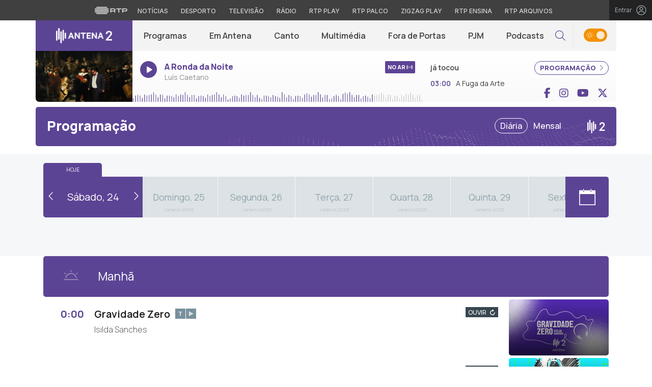

--- FILE ---
content_type: text/css
request_url: https://antena2.rtp.pt/wp-content/uploads/master-slider/custom.css?ver=116.7
body_size: 630
content:
/*
===============================================================
 # CUSTOM CSS
 - Please do not edit this file. this file is generated by server-side code
 - Every changes here will be overwritten
===============================================================*/

.ms-thumb-frame{
	border-bottom: 5px solid white;
  	height: 115px !important;
}

.ms-thumb-frame-selected{
	border-color: #5C4495;
}

.ms-info{
	font-size: 14px;
    color: #8D8C8C;
    font-weight: normal;
    padding-bottom: 10px;
    border-bottom: 0;
}

.ms-slide-info{
	min-height: auto !important;
}

.master-slider-parent{
	margin-top:30px;
	margin-bottom:30px;
}

.galeria .master-slider-parent{
	margin-top:0;
	margin-bottom:0;
}

.galeria .ms-container{
	border-top-left-radius: 6px;
	border-top-right-radius: 6px;
	overflow:hidden;
}

.galeria .ms-thumb-list{
	border-bottom-left-radius: 6px;
	border-bottom-right-radius:6px;
	overflow:hidden;
}
.ms-thumb-frame{
	border-bottom: 5px solid white;
  	height: 115px !important;
}

.ms-thumb-frame-selected{
	border-color: #5C4495;
}

.ms-info{
	font-size: 14px;
    color: #8D8C8C;
    font-weight: normal;
    padding-bottom: 10px;
    border-bottom: 0;
}

.ms-slide-info{
	min-height: auto !important;
}

.master-slider-parent{
	margin-top:30px;
	margin-bottom:30px;
}

.galeria .master-slider-parent{
	margin-top:0;
	margin-bottom:0;
}

.galeria .ms-container{
	border-top-left-radius: 6px;
	border-top-right-radius: 6px;
	overflow:hidden;
}

.galeria .ms-thumb-list{
	border-bottom-left-radius: 6px;
	border-bottom-right-radius:6px;
	overflow:hidden;
}
.ms-thumb-frame{
	border-bottom: 5px solid white;
  	height: 115px !important;
}

.ms-thumb-frame-selected{
	border-color: #5C4495;
}

.ms-info{
	font-size: 14px;
    color: #8D8C8C;
    font-weight: normal;
    padding-bottom: 10px;
    border-bottom: 0;
}

.ms-slide-info{
	min-height: auto !important;
}

.master-slider-parent{
	margin-top:30px;
	margin-bottom:30px;
}

.galeria .master-slider-parent{
	margin-top:0;
	margin-bottom:0;
}

.galeria .ms-container{
	border-top-left-radius: 6px;
	border-top-right-radius: 6px;
	overflow:hidden;
}

.galeria .ms-thumb-list{
	border-bottom-left-radius: 6px;
	border-bottom-right-radius:6px;
	overflow:hidden;
}
.ms-thumb-frame{
	border-bottom: 5px solid white;
  	height: 115px !important;
}

.ms-thumb-frame-selected{
	border-color: #5C4495;
}

.ms-info{
	font-size: 14px;
    color: #8D8C8C;
    font-weight: normal;
    padding-bottom: 10px;
    border-bottom: 0;
}

.ms-slide-info{
	min-height: auto !important;
}

.master-slider-parent{
	margin-top:30px;
	margin-bottom:30px;
}

.galeria .master-slider-parent{
	margin-top:0;
	margin-bottom:0;
}

.galeria .ms-container{
	border-top-left-radius: 6px;
	border-top-right-radius: 6px;
	overflow:hidden;
}

.galeria .ms-thumb-list{
	border-bottom-left-radius: 6px;
	border-bottom-right-radius:6px;
	overflow:hidden;
}
.ms-thumb-frame{
	border-bottom: 5px solid white;
  	height: 115px !important;
}

.ms-thumb-frame-selected{
	border-color: #5C4495;
}

.ms-info{
	font-size: 14px;
    color: #8D8C8C;
    font-weight: normal;
    padding-bottom: 10px;
    border-bottom: 0;
}

.ms-slide-info{
	min-height: auto !important;
}

.master-slider-parent{
	margin-top:30px;
	margin-bottom:30px;
}

.galeria .master-slider-parent{
	margin-top:0;
	margin-bottom:0;
}

.galeria .ms-container{
	border-top-left-radius: 6px;
	border-top-right-radius: 6px;
	overflow:hidden;
}

.galeria .ms-thumb-list{
	border-bottom-left-radius: 6px;
	border-bottom-right-radius:6px;
	overflow:hidden;
}
.ms-thumb-frame{
	border-bottom: 5px solid white;
  	height: 115px !important;
}

.ms-thumb-frame-selected{
	border-color: #5C4495;
}

.ms-info{
	font-size: 14px;
    color: #8D8C8C;
    font-weight: normal;
    padding-bottom: 10px;
    border-bottom: 0;
}

.ms-slide-info{
	min-height: auto !important;
}

.master-slider-parent{
	margin-top:30px;
	margin-bottom:30px;
}

.galeria .master-slider-parent{
	margin-top:0;
	margin-bottom:0;
}

.galeria .ms-container{
	border-top-left-radius: 6px;
	border-top-right-radius: 6px;
	overflow:hidden;
}

.galeria .ms-thumb-list{
	border-bottom-left-radius: 6px;
	border-bottom-right-radius:6px;
	overflow:hidden;
}
.ms-thumb-frame{
	border-bottom: 5px solid white;
  	height: 115px !important;
}

.ms-thumb-frame-selected{
	border-color: #5C4495;
}

.ms-info{
	font-size: 14px;
    color: #8D8C8C;
    font-weight: normal;
    padding-bottom: 10px;
    border-bottom: 0;
}

.ms-slide-info{
	min-height: auto !important;
}

.master-slider-parent{
	margin-top:30px;
	margin-bottom:30px;
}

.galeria .master-slider-parent{
	margin-top:0;
	margin-bottom:0;
}

.galeria .ms-container{
	border-top-left-radius: 6px;
	border-top-right-radius: 6px;
	overflow:hidden;
}

.galeria .ms-thumb-list{
	border-bottom-left-radius: 6px;
	border-bottom-right-radius:6px;
	overflow:hidden;
}
.ms-thumb-frame{
	border-bottom: 5px solid white;
  	height: 115px !important;
}

.ms-thumb-frame-selected{
	border-color: #5C4495;
}

.ms-info{
	font-size: 14px;
    color: #8D8C8C;
    font-weight: normal;
    padding-bottom: 10px;
    border-bottom: 0;
}

.ms-slide-info{
	min-height: auto !important;
}

.master-slider-parent{
	margin-top:30px;
	margin-bottom:30px;
}

.galeria .master-slider-parent{
	margin-top:0;
	margin-bottom:0;
}

.galeria .ms-container{
	border-top-left-radius: 6px;
	border-top-right-radius: 6px;
	overflow:hidden;
}

.galeria .ms-thumb-list{
	border-bottom-left-radius: 6px;
	border-bottom-right-radius:6px;
	overflow:hidden;
}
.ms-thumb-frame{
	border-bottom: 5px solid white;
  	height: 115px !important;
}

.ms-thumb-frame-selected{
	border-color: #5C4495;
}

.ms-info{
	font-size: 14px;
    color: #8D8C8C;
    font-weight: normal;
    padding-bottom: 10px;
    border-bottom: 0;
}

.ms-slide-info{
	min-height: auto !important;
}

.master-slider-parent{
	margin-top:30px;
	margin-bottom:30px;
}

.galeria .master-slider-parent{
	margin-top:0;
	margin-bottom:0;
}

.galeria .ms-container{
	border-top-left-radius: 6px;
	border-top-right-radius: 6px;
	overflow:hidden;
}

.galeria .ms-thumb-list{
	border-bottom-left-radius: 6px;
	border-bottom-right-radius:6px;
	overflow:hidden;
}
.ms-thumb-frame{
	border-bottom: 5px solid white;
  	height: 115px !important;
}

.ms-thumb-frame-selected{
	border-color: #5C4495;
}

.ms-info{
	font-size: 14px;
    color: #8D8C8C;
    font-weight: normal;
    padding-bottom: 10px;
    border-bottom: 0;
}

.ms-slide-info{
	min-height: auto !important;
}

.master-slider-parent{
	margin-top:30px;
	margin-bottom:30px;
}

.galeria .master-slider-parent{
	margin-top:0;
	margin-bottom:0;
}

.galeria .ms-container{
	border-top-left-radius: 6px;
	border-top-right-radius: 6px;
	overflow:hidden;
}

.galeria .ms-thumb-list{
	border-bottom-left-radius: 6px;
	border-bottom-right-radius:6px;
	overflow:hidden;
}
.ms-thumb-frame{
	border-bottom: 5px solid white;
  	height: 115px !important;
}

.ms-thumb-frame-selected{
	border-color: #5C4495;
}

.ms-info{
	font-size: 14px;
    color: #8D8C8C;
    font-weight: normal;
    padding-bottom: 10px;
    border-bottom: 0;
}

.ms-slide-info{
	min-height: auto !important;
}

.master-slider-parent{
	margin-top:30px;
	margin-bottom:30px;
}

.galeria .master-slider-parent{
	margin-top:0;
	margin-bottom:0;
}

.galeria .ms-container{
	border-top-left-radius: 6px;
	border-top-right-radius: 6px;
	overflow:hidden;
}

.galeria .ms-thumb-list{
	border-bottom-left-radius: 6px;
	border-bottom-right-radius:6px;
	overflow:hidden;
}
.ms-thumb-frame{
	border-bottom: 5px solid white;
  	height: 115px !important;
}

.ms-thumb-frame-selected{
	border-color: #5C4495;
}

.ms-info{
	font-size: 14px;
    color: #8D8C8C;
    font-weight: normal;
    padding-bottom: 10px;
    border-bottom: 0;
}

.ms-slide-info{
	min-height: auto !important;
}

.master-slider-parent{
	margin-top:30px;
	margin-bottom:30px;
}

.galeria .master-slider-parent{
	margin-top:0;
	margin-bottom:0;
}

.galeria .ms-container{
	border-top-left-radius: 6px;
	border-top-right-radius: 6px;
	overflow:hidden;
}

.galeria .ms-thumb-list{
	border-bottom-left-radius: 6px;
	border-bottom-right-radius:6px;
	overflow:hidden;
}
.ms-thumb-frame{
	border-bottom: 5px solid white;
  	height: 115px !important;
}

.ms-thumb-frame-selected{
	border-color: #5C4495;
}

.ms-info{
	font-size: 14px;
    color: #8D8C8C;
    font-weight: normal;
    padding-bottom: 10px;
    border-bottom: 0;
}

.ms-slide-info{
	min-height: auto !important;
}

.master-slider-parent{
	margin-top:30px;
	margin-bottom:30px;
}

.galeria .master-slider-parent{
	margin-top:0;
	margin-bottom:0;
}

.galeria .ms-container{
	border-top-left-radius: 6px;
	border-top-right-radius: 6px;
	overflow:hidden;
}

.galeria .ms-thumb-list{
	border-bottom-left-radius: 6px;
	border-bottom-right-radius:6px;
	overflow:hidden;
}
.ms-thumb-frame{
	border-bottom: 5px solid white;
  	height: 115px !important;
}

.ms-thumb-frame-selected{
	border-color: #5C4495;
}

.ms-info{
	font-size: 14px;
    color: #8D8C8C;
    font-weight: normal;
    padding-bottom: 10px;
    border-bottom: 0;
}

.ms-slide-info{
	min-height: auto !important;
}

.master-slider-parent{
	margin-top:30px;
	margin-bottom:30px;
}

.galeria .master-slider-parent{
	margin-top:0;
	margin-bottom:0;
}

.galeria .ms-container{
	border-top-left-radius: 6px;
	border-top-right-radius: 6px;
	overflow:hidden;
}

.galeria .ms-thumb-list{
	border-bottom-left-radius: 6px;
	border-bottom-right-radius:6px;
	overflow:hidden;
}
.ms-thumb-frame{
	border-bottom: 5px solid white;
  	height: 115px !important;
}

.ms-thumb-frame-selected{
	border-color: #5C4495;
}

.ms-info{
	font-size: 14px;
    color: #8D8C8C;
    font-weight: normal;
    padding-bottom: 10px;
    border-bottom: 0;
}

.ms-slide-info{
	min-height: auto !important;
}

.master-slider-parent{
	margin-top:30px;
	margin-bottom:30px;
}

.galeria .master-slider-parent{
	margin-top:0;
	margin-bottom:0;
}

.galeria .ms-container{
	border-top-left-radius: 6px;
	border-top-right-radius: 6px;
	overflow:hidden;
}

.galeria .ms-thumb-list{
	border-bottom-left-radius: 6px;
	border-bottom-right-radius:6px;
	overflow:hidden;
}
.ms-thumb-frame{
	border-bottom: 5px solid white;
  	height: 115px !important;
}

.ms-thumb-frame-selected{
	border-color: #5C4495;
}

.ms-info{
	font-size: 14px;
    color: #8D8C8C;
    font-weight: normal;
    padding-bottom: 10px;
    border-bottom: 0;
}

.ms-slide-info{
	min-height: auto !important;
}

.master-slider-parent{
	margin-top:30px;
	margin-bottom:30px;
}

.galeria .master-slider-parent{
	margin-top:0;
	margin-bottom:0;
}

.galeria .ms-container{
	border-top-left-radius: 6px;
	border-top-right-radius: 6px;
	overflow:hidden;
}

.galeria .ms-thumb-list{
	border-bottom-left-radius: 6px;
	border-bottom-right-radius:6px;
	overflow:hidden;
}
.ms-thumb-frame{
	border-bottom: 5px solid white;
  	height: 115px !important;
}

.ms-thumb-frame-selected{
	border-color: #5C4495;
}

.ms-info{
	font-size: 14px;
    color: #8D8C8C;
    font-weight: normal;
    padding-bottom: 10px;
    border-bottom: 0;
}

.ms-slide-info{
	min-height: auto !important;
}

.master-slider-parent{
	margin-top:30px;
	margin-bottom:30px;
}

.galeria .master-slider-parent{
	margin-top:0;
	margin-bottom:0;
}

.galeria .ms-container{
	border-top-left-radius: 6px;
	border-top-right-radius: 6px;
	overflow:hidden;
}

.galeria .ms-thumb-list{
	border-bottom-left-radius: 6px;
	border-bottom-right-radius:6px;
	overflow:hidden;
}
.ms-thumb-frame{
	border-bottom: 5px solid white;
  	height: 115px !important;
}

.ms-thumb-frame-selected{
	border-color: #5C4495;
}

.ms-info{
	font-size: 14px;
    color: #8D8C8C;
    font-weight: normal;
    padding-bottom: 10px;
    border-bottom: 0;
}

.ms-slide-info{
	min-height: auto !important;
}

.master-slider-parent{
	margin-top:30px;
	margin-bottom:30px;
}

.galeria .master-slider-parent{
	margin-top:0;
	margin-bottom:0;
}

.galeria .ms-container{
	border-top-left-radius: 6px;
	border-top-right-radius: 6px;
	overflow:hidden;
}

.galeria .ms-thumb-list{
	border-bottom-left-radius: 6px;
	border-bottom-right-radius:6px;
	overflow:hidden;
}
.ms-thumb-frame{
	border-bottom: 5px solid white;
  	height: 115px !important;
}

.ms-thumb-frame-selected{
	border-color: #5C4495;
}

.ms-info{
	font-size: 14px;
    color: #8D8C8C;
    font-weight: normal;
    padding-bottom: 10px;
    border-bottom: 0;
}

.ms-slide-info{
	min-height: auto !important;
}

.master-slider-parent{
	margin-top:30px;
	margin-bottom:30px;
}

.galeria .master-slider-parent{
	margin-top:0;
	margin-bottom:0;
}

.galeria .ms-container{
	border-top-left-radius: 6px;
	border-top-right-radius: 6px;
	overflow:hidden;
}

.galeria .ms-thumb-list{
	border-bottom-left-radius: 6px;
	border-bottom-right-radius:6px;
	overflow:hidden;
}
.ms-thumb-frame{
	border-bottom: 5px solid white;
  	height: 115px !important;
}

.ms-thumb-frame-selected{
	border-color: #5C4495;
}

.ms-info{
	font-size: 14px;
    color: #8D8C8C;
    font-weight: normal;
    padding-bottom: 10px;
    border-bottom: 0;
}

.ms-slide-info{
	min-height: auto !important;
}

.master-slider-parent{
	margin-top:30px;
	margin-bottom:30px;
}

.galeria .master-slider-parent{
	margin-top:0;
	margin-bottom:0;
}

.galeria .ms-container{
	border-top-left-radius: 6px;
	border-top-right-radius: 6px;
	overflow:hidden;
}

.galeria .ms-thumb-list{
	border-bottom-left-radius: 6px;
	border-bottom-right-radius:6px;
	overflow:hidden;
}
.ms-thumb-frame{
	border-bottom: 5px solid white;
  	height: 115px !important;
}

.ms-thumb-frame-selected{
	border-color: #5C4495;
}

.ms-info{
	font-size: 14px;
    color: #8D8C8C;
    font-weight: normal;
    padding-bottom: 10px;
    border-bottom: 0;
}

.ms-slide-info{
	min-height: auto !important;
}

.master-slider-parent{
	margin-top:30px;
	margin-bottom:30px;
}

.galeria .master-slider-parent{
	margin-top:0;
	margin-bottom:0;
}

.galeria .ms-container{
	border-top-left-radius: 6px;
	border-top-right-radius: 6px;
	overflow:hidden;
}

.galeria .ms-thumb-list{
	border-bottom-left-radius: 6px;
	border-bottom-right-radius:6px;
	overflow:hidden;
}
.ms-thumb-frame{
	border-bottom: 5px solid white;
  	height: 115px !important;
}

.ms-thumb-frame-selected{
	border-color: #5C4495;
}

.ms-info{
	font-size: 14px;
    color: #8D8C8C;
    font-weight: normal;
    padding-bottom: 10px;
    border-bottom: 0;
}

.ms-slide-info{
	min-height: auto !important;
}

.master-slider-parent{
	margin-top:30px;
	margin-bottom:30px;
}

.galeria .master-slider-parent{
	margin-top:0;
	margin-bottom:0;
}

.galeria .ms-container{
	border-top-left-radius: 6px;
	border-top-right-radius: 6px;
	overflow:hidden;
}

.galeria .ms-thumb-list{
	border-bottom-left-radius: 6px;
	border-bottom-right-radius:6px;
	overflow:hidden;
}
.ms-thumb-frame{
	border-bottom: 5px solid white;
  	height: 115px !important;
}

.ms-thumb-frame-selected{
	border-color: #5C4495;
}

.ms-info{
	font-size: 14px;
    color: #8D8C8C;
    font-weight: normal;
    padding-bottom: 10px;
    border-bottom: 0;
}

.ms-slide-info{
	min-height: auto !important;
}

.master-slider-parent{
	margin-top:30px;
	margin-bottom:30px;
}

.galeria .master-slider-parent{
	margin-top:0;
	margin-bottom:0;
}

.galeria .ms-container{
	border-top-left-radius: 6px;
	border-top-right-radius: 6px;
	overflow:hidden;
}

.galeria .ms-thumb-list{
	border-bottom-left-radius: 6px;
	border-bottom-right-radius:6px;
	overflow:hidden;
}
.ms-thumb-frame{
	border-bottom: 5px solid white;
  	height: 115px !important;
}

.ms-thumb-frame-selected{
	border-color: #5C4495;
}

.ms-info{
	font-size: 14px;
    color: #8D8C8C;
    font-weight: normal;
    padding-bottom: 10px;
    border-bottom: 0;
}

.ms-slide-info{
	min-height: auto !important;
}

.master-slider-parent{
	margin-top:30px;
	margin-bottom:30px;
}

.galeria .master-slider-parent{
	margin-top:0;
	margin-bottom:0;
}

.galeria .ms-container{
	border-top-left-radius: 6px;
	border-top-right-radius: 6px;
	overflow:hidden;
}

.galeria .ms-thumb-list{
	border-bottom-left-radius: 6px;
	border-bottom-right-radius:6px;
	overflow:hidden;
}
.ms-thumb-frame{
	border-bottom: 5px solid white;
  	height: 115px !important;
}

.ms-thumb-frame-selected{
	border-color: #5C4495;
}

.ms-info{
	font-size: 14px;
    color: #8D8C8C;
    font-weight: normal;
    padding-bottom: 10px;
    border-bottom: 0;
}

.ms-slide-info{
	min-height: auto !important;
}

.master-slider-parent{
	margin-top:30px;
	margin-bottom:30px;
}

.galeria .master-slider-parent{
	margin-top:0;
	margin-bottom:0;
}

.galeria .ms-container{
	border-top-left-radius: 6px;
	border-top-right-radius: 6px;
	overflow:hidden;
}

.galeria .ms-thumb-list{
	border-bottom-left-radius: 6px;
	border-bottom-right-radius:6px;
	overflow:hidden;
}
.ms-thumb-frame{
	border-bottom: 5px solid white;
  	height: 115px !important;
}

.ms-thumb-frame-selected{
	border-color: #5C4495;
}

.ms-info{
	font-size: 14px;
    color: #8D8C8C;
    font-weight: normal;
    padding-bottom: 10px;
    border-bottom: 0;
}

.ms-slide-info{
	min-height: auto !important;
}

.master-slider-parent{
	margin-top:30px;
	margin-bottom:30px;
}

.galeria .master-slider-parent{
	margin-top:0;
	margin-bottom:0;
}

.galeria .ms-container{
	border-top-left-radius: 6px;
	border-top-right-radius: 6px;
	overflow:hidden;
}

.galeria .ms-thumb-list{
	border-bottom-left-radius: 6px;
	border-bottom-right-radius:6px;
	overflow:hidden;
}
.ms-thumb-frame{
	border-bottom: 5px solid white;
  	height: 115px !important;
}

.ms-thumb-frame-selected{
	border-color: #5C4495;
}

.ms-info{
	font-size: 14px;
    color: #8D8C8C;
    font-weight: normal;
    padding-bottom: 10px;
    border-bottom: 0;
}

.ms-slide-info{
	min-height: auto !important;
}

.master-slider-parent{
	margin-top:30px;
	margin-bottom:30px;
}

.galeria .master-slider-parent{
	margin-top:0;
	margin-bottom:0;
}

.galeria .ms-container{
	border-top-left-radius: 6px;
	border-top-right-radius: 6px;
	overflow:hidden;
}

.galeria .ms-thumb-list{
	border-bottom-left-radius: 6px;
	border-bottom-right-radius:6px;
	overflow:hidden;
}
.ms-thumb-frame{
	border-bottom: 5px solid white;
  	height: 115px !important;
}

.ms-thumb-frame-selected{
	border-color: #5C4495;
}

.ms-info{
	font-size: 14px;
    color: #8D8C8C;
    font-weight: normal;
    padding-bottom: 10px;
    border-bottom: 0;
}

.ms-slide-info{
	min-height: auto !important;
}

.master-slider-parent{
	margin-top:30px;
	margin-bottom:30px;
}

.galeria .master-slider-parent{
	margin-top:0;
	margin-bottom:0;
}

.galeria .ms-container{
	border-top-left-radius: 6px;
	border-top-right-radius: 6px;
	overflow:hidden;
}

.galeria .ms-thumb-list{
	border-bottom-left-radius: 6px;
	border-bottom-right-radius:6px;
	overflow:hidden;
}
.ms-thumb-frame{
	border-bottom: 5px solid white;
  	height: 115px !important;
}

.ms-thumb-frame-selected{
	border-color: #5C4495;
}

.ms-info{
	font-size: 14px;
    color: #8D8C8C;
    font-weight: normal;
    padding-bottom: 10px;
    border-bottom: 0;
}

.ms-slide-info{
	min-height: auto !important;
}

.master-slider-parent{
	margin-top:30px;
	margin-bottom:30px;
}

.galeria .master-slider-parent{
	margin-top:0;
	margin-bottom:0;
}

.galeria .ms-container{
	border-top-left-radius: 6px;
	border-top-right-radius: 6px;
	overflow:hidden;
}

.galeria .ms-thumb-list{
	border-bottom-left-radius: 6px;
	border-bottom-right-radius:6px;
	overflow:hidden;
}
.ms-thumb-frame{
	border-bottom: 5px solid white;
  	height: 115px !important;
}

.ms-thumb-frame-selected{
	border-color: #5C4495;
}

.ms-info{
	font-size: 14px;
    color: #8D8C8C;
    font-weight: normal;
    padding-bottom: 10px;
    border-bottom: 0;
}

.ms-slide-info{
	min-height: auto !important;
}

.master-slider-parent{
	margin-top:30px;
	margin-bottom:30px;
}

.galeria .master-slider-parent{
	margin-top:0;
	margin-bottom:0;
}

.galeria .ms-container{
	border-top-left-radius: 6px;
	border-top-right-radius: 6px;
	overflow:hidden;
}

.galeria .ms-thumb-list{
	border-bottom-left-radius: 6px;
	border-bottom-right-radius:6px;
	overflow:hidden;
}
.ms-thumb-frame{
	border-bottom: 5px solid white;
  	height: 115px !important;
}

.ms-thumb-frame-selected{
	border-color: #5C4495;
}

.ms-info{
	font-size: 14px;
    color: #8D8C8C;
    font-weight: normal;
    padding-bottom: 10px;
    border-bottom: 0;
}

.ms-slide-info{
	min-height: auto !important;
}

.master-slider-parent{
	margin-top:30px;
	margin-bottom:30px;
}

.galeria .master-slider-parent{
	margin-top:0;
	margin-bottom:0;
}

.galeria .ms-container{
	border-top-left-radius: 6px;
	border-top-right-radius: 6px;
	overflow:hidden;
}

.galeria .ms-thumb-list{
	border-bottom-left-radius: 6px;
	border-bottom-right-radius:6px;
	overflow:hidden;
}
.ms-thumb-frame{
	border-bottom: 5px solid white;
  	height: 115px !important;
}

.ms-thumb-frame-selected{
	border-color: #5C4495;
}

.ms-info{
	font-size: 14px;
    color: #8D8C8C;
    font-weight: normal;
    padding-bottom: 10px;
    border-bottom: 0;
}

.ms-slide-info{
	min-height: auto !important;
}

.master-slider-parent{
	margin-top:30px;
	margin-bottom:30px;
}

.galeria .master-slider-parent{
	margin-top:0;
	margin-bottom:0;
}

.galeria .ms-container{
	border-top-left-radius: 6px;
	border-top-right-radius: 6px;
	overflow:hidden;
}

.galeria .ms-thumb-list{
	border-bottom-left-radius: 6px;
	border-bottom-right-radius:6px;
	overflow:hidden;
}
.ms-thumb-frame{
	border-bottom: 5px solid white;
  	height: 115px !important;
}

.ms-thumb-frame-selected{
	border-color: #5C4495;
}

.ms-info{
	font-size: 14px;
    color: #8D8C8C;
    font-weight: normal;
    padding-bottom: 10px;
    border-bottom: 0;
}

.ms-slide-info{
	min-height: auto !important;
}

.master-slider-parent{
	margin-top:30px;
	margin-bottom:30px;
}

.galeria .master-slider-parent{
	margin-top:0;
	margin-bottom:0;
}

.galeria .ms-container{
	border-top-left-radius: 6px;
	border-top-right-radius: 6px;
	overflow:hidden;
}

.galeria .ms-thumb-list{
	border-bottom-left-radius: 6px;
	border-bottom-right-radius:6px;
	overflow:hidden;
}
.ms-thumb-frame{
	border-bottom: 5px solid white;
  	height: 115px !important;
}

.ms-thumb-frame-selected{
	border-color: #5C4495;
}

.ms-info{
	font-size: 14px;
    color: #8D8C8C;
    font-weight: normal;
    padding-bottom: 10px;
    border-bottom: 0;
}

.ms-slide-info{
	min-height: auto !important;
}

.master-slider-parent{
	margin-top:30px;
	margin-bottom:30px;
}

.galeria .master-slider-parent{
	margin-top:0;
	margin-bottom:0;
}

.galeria .ms-container{
	border-top-left-radius: 6px;
	border-top-right-radius: 6px;
	overflow:hidden;
}

.galeria .ms-thumb-list{
	border-bottom-left-radius: 6px;
	border-bottom-right-radius:6px;
	overflow:hidden;
}
.ms-thumb-frame{
	border-bottom: 5px solid white;
  	height: 115px !important;
}

.ms-thumb-frame-selected{
	border-color: #5C4495;
}

.ms-info{
	font-size: 14px;
    color: #8D8C8C;
    font-weight: normal;
    padding-bottom: 10px;
    border-bottom: 0;
}

.ms-slide-info{
	min-height: auto !important;
}

.master-slider-parent{
	margin-top:30px;
	margin-bottom:30px;
}

.galeria .master-slider-parent{
	margin-top:0;
	margin-bottom:0;
}

.galeria .ms-container{
	border-top-left-radius: 6px;
	border-top-right-radius: 6px;
	overflow:hidden;
}

.galeria .ms-thumb-list{
	border-bottom-left-radius: 6px;
	border-bottom-right-radius:6px;
	overflow:hidden;
}
.ms-thumb-frame{
	border-bottom: 5px solid white;
  	height: 115px !important;
}

.ms-thumb-frame-selected{
	border-color: #5C4495;
}

.ms-info{
	font-size: 14px;
    color: #8D8C8C;
    font-weight: normal;
    padding-bottom: 10px;
    border-bottom: 0;
}

.ms-slide-info{
	min-height: auto !important;
}

.master-slider-parent{
	margin-top:30px;
	margin-bottom:30px;
}

.galeria .master-slider-parent{
	margin-top:0;
	margin-bottom:0;
}

.galeria .ms-container{
	border-top-left-radius: 6px;
	border-top-right-radius: 6px;
	overflow:hidden;
}

.galeria .ms-thumb-list{
	border-bottom-left-radius: 6px;
	border-bottom-right-radius:6px;
	overflow:hidden;
}
.ms-thumb-frame{
	border-bottom: 5px solid white;
  	height: 115px !important;
}

.ms-thumb-frame-selected{
	border-color: #5C4495;
}

.ms-info{
	font-size: 14px;
    color: #8D8C8C;
    font-weight: normal;
    padding-bottom: 10px;
    border-bottom: 0;
}

.ms-slide-info{
	min-height: auto !important;
}

.master-slider-parent{
	margin-top:30px;
	margin-bottom:30px;
}

.galeria .master-slider-parent{
	margin-top:0;
	margin-bottom:0;
}

.galeria .ms-container{
	border-top-left-radius: 6px;
	border-top-right-radius: 6px;
	overflow:hidden;
}

.galeria .ms-thumb-list{
	border-bottom-left-radius: 6px;
	border-bottom-right-radius:6px;
	overflow:hidden;
}
.ms-thumb-frame{
	border-bottom: 5px solid white;
  	height: 115px !important;
}

.ms-thumb-frame-selected{
	border-color: #5C4495;
}

.ms-info{
	font-size: 14px;
    color: #8D8C8C;
    font-weight: normal;
    padding-bottom: 10px;
    border-bottom: 0;
}

.ms-slide-info{
	min-height: auto !important;
}

.master-slider-parent{
	margin-top:30px;
	margin-bottom:30px;
}

.galeria .master-slider-parent{
	margin-top:0;
	margin-bottom:0;
}

.galeria .ms-container{
	border-top-left-radius: 6px;
	border-top-right-radius: 6px;
	overflow:hidden;
}

.galeria .ms-thumb-list{
	border-bottom-left-radius: 6px;
	border-bottom-right-radius:6px;
	overflow:hidden;
}
.ms-thumb-frame{
	border-bottom: 5px solid white;
  	height: 115px !important;
}

.ms-thumb-frame-selected{
	border-color: #5C4495;
}

.ms-info{
	font-size: 14px;
    color: #8D8C8C;
    font-weight: normal;
    padding-bottom: 10px;
    border-bottom: 0;
}

.ms-slide-info{
	min-height: auto !important;
}

.master-slider-parent{
	margin-top:30px;
	margin-bottom:30px;
}

.galeria .master-slider-parent{
	margin-top:0;
	margin-bottom:0;
}

.galeria .ms-container{
	border-top-left-radius: 6px;
	border-top-right-radius: 6px;
	overflow:hidden;
}

.galeria .ms-thumb-list{
	border-bottom-left-radius: 6px;
	border-bottom-right-radius:6px;
	overflow:hidden;
}
.ms-thumb-frame{
	border-bottom: 5px solid white;
  	height: 115px !important;
}

.ms-thumb-frame-selected{
	border-color: #5C4495;
}

.ms-info{
	font-size: 14px;
    color: #8D8C8C;
    font-weight: normal;
    padding-bottom: 10px;
    border-bottom: 0;
}

.ms-slide-info{
	min-height: auto !important;
}

.master-slider-parent{
	margin-top:30px;
	margin-bottom:30px;
}

.galeria .master-slider-parent{
	margin-top:0;
	margin-bottom:0;
}

.galeria .ms-container{
	border-top-left-radius: 6px;
	border-top-right-radius: 6px;
	overflow:hidden;
}

.galeria .ms-thumb-list{
	border-bottom-left-radius: 6px;
	border-bottom-right-radius:6px;
	overflow:hidden;
}
.ms-thumb-frame{
	border-bottom: 5px solid white;
  	height: 115px !important;
}

.ms-thumb-frame-selected{
	border-color: #5C4495;
}

.ms-info{
	font-size: 14px;
    color: #8D8C8C;
    font-weight: normal;
    padding-bottom: 10px;
    border-bottom: 0;
}

.ms-slide-info{
	min-height: auto !important;
}

.master-slider-parent{
	margin-top:30px;
	margin-bottom:30px;
}

.galeria .master-slider-parent{
	margin-top:0;
	margin-bottom:0;
}

.galeria .ms-container{
	border-top-left-radius: 6px;
	border-top-right-radius: 6px;
	overflow:hidden;
}

.galeria .ms-thumb-list{
	border-bottom-left-radius: 6px;
	border-bottom-right-radius:6px;
	overflow:hidden;
}
.ms-thumb-frame{
	border-bottom: 5px solid white;
  	height: 115px !important;
}

.ms-thumb-frame-selected{
	border-color: #5C4495;
}

.ms-info{
	font-size: 14px;
    color: #8D8C8C;
    font-weight: normal;
    padding-bottom: 10px;
    border-bottom: 0;
}

.ms-slide-info{
	min-height: auto !important;
}

.master-slider-parent{
	margin-top:30px;
	margin-bottom:30px;
}

.galeria .master-slider-parent{
	margin-top:0;
	margin-bottom:0;
}

.galeria .ms-container{
	border-top-left-radius: 6px;
	border-top-right-radius: 6px;
	overflow:hidden;
}

.galeria .ms-thumb-list{
	border-bottom-left-radius: 6px;
	border-bottom-right-radius:6px;
	overflow:hidden;
}
.ms-thumb-frame{
	border-bottom: 5px solid white;
  	height: 115px !important;
}

.ms-thumb-frame-selected{
	border-color: #5C4495;
}

.ms-info{
	font-size: 14px;
    color: #8D8C8C;
    font-weight: normal;
    padding-bottom: 10px;
    border-bottom: 0;
}

.ms-slide-info{
	min-height: auto !important;
}

.master-slider-parent{
	margin-top:30px;
	margin-bottom:30px;
}

.galeria .master-slider-parent{
	margin-top:0;
	margin-bottom:0;
}

.galeria .ms-container{
	border-top-left-radius: 6px;
	border-top-right-radius: 6px;
	overflow:hidden;
}

.galeria .ms-thumb-list{
	border-bottom-left-radius: 6px;
	border-bottom-right-radius:6px;
	overflow:hidden;
}
.ms-thumb-frame{
	border-bottom: 5px solid white;
  	height: 115px !important;
}

.ms-thumb-frame-selected{
	border-color: #5C4495;
}

.ms-info{
	font-size: 14px;
    color: #8D8C8C;
    font-weight: normal;
    padding-bottom: 10px;
    border-bottom: 0;
}

.ms-slide-info{
	min-height: auto !important;
}

.master-slider-parent{
	margin-top:30px;
	margin-bottom:30px;
}

.galeria .master-slider-parent{
	margin-top:0;
	margin-bottom:0;
}

.galeria .ms-container{
	border-top-left-radius: 6px;
	border-top-right-radius: 6px;
	overflow:hidden;
}

.galeria .ms-thumb-list{
	border-bottom-left-radius: 6px;
	border-bottom-right-radius:6px;
	overflow:hidden;
}
.ms-thumb-frame{
	border-bottom: 5px solid white;
  	height: 115px !important;
}

.ms-thumb-frame-selected{
	border-color: #5C4495;
}

.ms-info{
	font-size: 14px;
    color: #8D8C8C;
    font-weight: normal;
    padding-bottom: 10px;
    border-bottom: 0;
}

.ms-slide-info{
	min-height: auto !important;
}

.master-slider-parent{
	margin-top:30px;
	margin-bottom:30px;
}

.galeria .master-slider-parent{
	margin-top:0;
	margin-bottom:0;
}

.galeria .ms-container{
	border-top-left-radius: 6px;
	border-top-right-radius: 6px;
	overflow:hidden;
}

.galeria .ms-thumb-list{
	border-bottom-left-radius: 6px;
	border-bottom-right-radius:6px;
	overflow:hidden;
}
.ms-thumb-frame{
	border-bottom: 5px solid white;
  	height: 115px !important;
}

.ms-thumb-frame-selected{
	border-color: #5C4495;
}

.ms-info{
	font-size: 14px;
    color: #8D8C8C;
    font-weight: normal;
    padding-bottom: 10px;
    border-bottom: 0;
}

.ms-slide-info{
	min-height: auto !important;
}

.master-slider-parent{
	margin-top:30px;
	margin-bottom:30px;
}

.galeria .master-slider-parent{
	margin-top:0;
	margin-bottom:0;
}

.galeria .ms-container{
	border-top-left-radius: 6px;
	border-top-right-radius: 6px;
	overflow:hidden;
}

.galeria .ms-thumb-list{
	border-bottom-left-radius: 6px;
	border-bottom-right-radius:6px;
	overflow:hidden;
}
.ms-thumb-frame{
	border-bottom: 5px solid white;
  	height: 115px !important;
}

.ms-thumb-frame-selected{
	border-color: #5C4495;
}

.ms-info{
	font-size: 14px;
    color: #8D8C8C;
    font-weight: normal;
    padding-bottom: 10px;
    border-bottom: 0;
}

.ms-slide-info{
	min-height: auto !important;
}

.master-slider-parent{
	margin-top:30px;
	margin-bottom:30px;
}

.galeria .master-slider-parent{
	margin-top:0;
	margin-bottom:0;
}

.galeria .ms-container{
	border-top-left-radius: 6px;
	border-top-right-radius: 6px;
	overflow:hidden;
}

.galeria .ms-thumb-list{
	border-bottom-left-radius: 6px;
	border-bottom-right-radius:6px;
	overflow:hidden;
}
.ms-thumb-frame{
	border-bottom: 5px solid white;
  	height: 115px !important;
}

.ms-thumb-frame-selected{
	border-color: #5C4495;
}

.ms-info{
	font-size: 14px;
    color: #8D8C8C;
    font-weight: normal;
    padding-bottom: 10px;
    border-bottom: 0;
}

.ms-slide-info{
	min-height: auto !important;
}

.master-slider-parent{
	margin-top:30px;
	margin-bottom:30px;
}

.galeria .master-slider-parent{
	margin-top:0;
	margin-bottom:0;
}

.galeria .ms-container{
	border-top-left-radius: 6px;
	border-top-right-radius: 6px;
	overflow:hidden;
}

.galeria .ms-thumb-list{
	border-bottom-left-radius: 6px;
	border-bottom-right-radius:6px;
	overflow:hidden;
}
.ms-thumb-frame{
	border-bottom: 5px solid white;
  	height: 115px !important;
}

.ms-thumb-frame-selected{
	border-color: #5C4495;
}

.ms-info{
	font-size: 14px;
    color: #8D8C8C;
    font-weight: normal;
    padding-bottom: 10px;
    border-bottom: 0;
}

.ms-slide-info{
	min-height: auto !important;
}

.master-slider-parent{
	margin-top:30px;
	margin-bottom:30px;
}

.galeria .master-slider-parent{
	margin-top:0;
	margin-bottom:0;
}

.galeria .ms-container{
	border-top-left-radius: 6px;
	border-top-right-radius: 6px;
	overflow:hidden;
}

.galeria .ms-thumb-list{
	border-bottom-left-radius: 6px;
	border-bottom-right-radius:6px;
	overflow:hidden;
}
.ms-thumb-frame{
	border-bottom: 5px solid white;
  	height: 115px !important;
}

.ms-thumb-frame-selected{
	border-color: #5C4495;
}

.ms-info{
	font-size: 14px;
    color: #8D8C8C;
    font-weight: normal;
    padding-bottom: 10px;
    border-bottom: 0;
}

.ms-slide-info{
	min-height: auto !important;
}

.master-slider-parent{
	margin-top:30px;
	margin-bottom:30px;
}

.galeria .master-slider-parent{
	margin-top:0;
	margin-bottom:0;
}

.galeria .ms-container{
	border-top-left-radius: 6px;
	border-top-right-radius: 6px;
	overflow:hidden;
}

.galeria .ms-thumb-list{
	border-bottom-left-radius: 6px;
	border-bottom-right-radius:6px;
	overflow:hidden;
}
.ms-thumb-frame{
	border-bottom: 5px solid white;
  	height: 115px !important;
}

.ms-thumb-frame-selected{
	border-color: #5C4495;
}

.ms-info{
	font-size: 14px;
    color: #8D8C8C;
    font-weight: normal;
    padding-bottom: 10px;
    border-bottom: 0;
}

.ms-slide-info{
	min-height: auto !important;
}

.master-slider-parent{
	margin-top:30px;
	margin-bottom:30px;
}

.galeria .master-slider-parent{
	margin-top:0;
	margin-bottom:0;
}

.galeria .ms-container{
	border-top-left-radius: 6px;
	border-top-right-radius: 6px;
	overflow:hidden;
}

.galeria .ms-thumb-list{
	border-bottom-left-radius: 6px;
	border-bottom-right-radius:6px;
	overflow:hidden;
}
.ms-thumb-frame{
	border-bottom: 5px solid white;
  	height: 115px !important;
}

.ms-thumb-frame-selected{
	border-color: #5C4495;
}

.ms-info{
	font-size: 14px;
    color: #8D8C8C;
    font-weight: normal;
    padding-bottom: 10px;
    border-bottom: 0;
}

.ms-slide-info{
	min-height: auto !important;
}

.master-slider-parent{
	margin-top:30px;
	margin-bottom:30px;
}

.galeria .master-slider-parent{
	margin-top:0;
	margin-bottom:0;
}

.galeria .ms-container{
	border-top-left-radius: 6px;
	border-top-right-radius: 6px;
	overflow:hidden;
}

.galeria .ms-thumb-list{
	border-bottom-left-radius: 6px;
	border-bottom-right-radius:6px;
	overflow:hidden;
}
.ms-thumb-frame{
	border-bottom: 5px solid white;
  	height: 115px !important;
}

.ms-thumb-frame-selected{
	border-color: #5C4495;
}

.ms-info{
	font-size: 14px;
    color: #8D8C8C;
    font-weight: normal;
    padding-bottom: 10px;
    border-bottom: 0;
}

.ms-slide-info{
	min-height: auto !important;
}

.master-slider-parent{
	margin-top:30px;
	margin-bottom:30px;
}

.galeria .master-slider-parent{
	margin-top:0;
	margin-bottom:0;
}

.galeria .ms-container{
	border-top-left-radius: 6px;
	border-top-right-radius: 6px;
	overflow:hidden;
}

.galeria .ms-thumb-list{
	border-bottom-left-radius: 6px;
	border-bottom-right-radius:6px;
	overflow:hidden;
}
.ms-thumb-frame{
	border-bottom: 5px solid white;
  	height: 115px !important;
}

.ms-thumb-frame-selected{
	border-color: #5C4495;
}

.ms-info{
	font-size: 14px;
    color: #8D8C8C;
    font-weight: normal;
    padding-bottom: 10px;
    border-bottom: 0;
}

.ms-slide-info{
	min-height: auto !important;
}

.master-slider-parent{
	margin-top:30px;
	margin-bottom:30px;
}

.galeria .master-slider-parent{
	margin-top:0;
	margin-bottom:0;
}

.galeria .ms-container{
	border-top-left-radius: 6px;
	border-top-right-radius: 6px;
	overflow:hidden;
}

.galeria .ms-thumb-list{
	border-bottom-left-radius: 6px;
	border-bottom-right-radius:6px;
	overflow:hidden;
}
.ms-thumb-frame{
	border-bottom: 5px solid white;
  	height: 115px !important;
}

.ms-thumb-frame-selected{
	border-color: #5C4495;
}

.ms-info{
	font-size: 14px;
    color: #8D8C8C;
    font-weight: normal;
    padding-bottom: 10px;
    border-bottom: 0;
}

.ms-slide-info{
	min-height: auto !important;
}

.master-slider-parent{
	margin-top:30px;
	margin-bottom:30px;
}

.galeria .master-slider-parent{
	margin-top:0;
	margin-bottom:0;
}

.galeria .ms-container{
	border-top-left-radius: 6px;
	border-top-right-radius: 6px;
	overflow:hidden;
}

.galeria .ms-thumb-list{
	border-bottom-left-radius: 6px;
	border-bottom-right-radius:6px;
	overflow:hidden;
}
.ms-thumb-frame{
	border-bottom: 5px solid white;
  	height: 115px !important;
}

.ms-thumb-frame-selected{
	border-color: #5C4495;
}

.ms-info{
	font-size: 14px;
    color: #8D8C8C;
    font-weight: normal;
    padding-bottom: 10px;
    border-bottom: 0;
}

.ms-slide-info{
	min-height: auto !important;
}

.master-slider-parent{
	margin-top:30px;
	margin-bottom:30px;
}

.galeria .master-slider-parent{
	margin-top:0;
	margin-bottom:0;
}

.galeria .ms-container{
	border-top-left-radius: 6px;
	border-top-right-radius: 6px;
	overflow:hidden;
}

.galeria .ms-thumb-list{
	border-bottom-left-radius: 6px;
	border-bottom-right-radius:6px;
	overflow:hidden;
}
.ms-thumb-frame{
	border-bottom: 5px solid white;
  	height: 115px !important;
}

.ms-thumb-frame-selected{
	border-color: #5C4495;
}

.ms-info{
	font-size: 14px;
    color: #8D8C8C;
    font-weight: normal;
    padding-bottom: 10px;
    border-bottom: 0;
}

.ms-slide-info{
	min-height: auto !important;
}

.master-slider-parent{
	margin-top:30px;
	margin-bottom:30px;
}

.galeria .master-slider-parent{
	margin-top:0;
	margin-bottom:0;
}

.galeria .ms-container{
	border-top-left-radius: 6px;
	border-top-right-radius: 6px;
	overflow:hidden;
}

.galeria .ms-thumb-list{
	border-bottom-left-radius: 6px;
	border-bottom-right-radius:6px;
	overflow:hidden;
}
.ms-thumb-frame{
	border-bottom: 5px solid white;
  	height: 115px !important;
}

.ms-thumb-frame-selected{
	border-color: #5C4495;
}

.ms-info{
	font-size: 14px;
    color: #8D8C8C;
    font-weight: normal;
    padding-bottom: 10px;
    border-bottom: 0;
}

.ms-slide-info{
	min-height: auto !important;
}

.master-slider-parent{
	margin-top:30px;
	margin-bottom:30px;
}

.galeria .master-slider-parent{
	margin-top:0;
	margin-bottom:0;
}

.galeria .ms-container{
	border-top-left-radius: 6px;
	border-top-right-radius: 6px;
	overflow:hidden;
}

.galeria .ms-thumb-list{
	border-bottom-left-radius: 6px;
	border-bottom-right-radius:6px;
	overflow:hidden;
}
.ms-thumb-frame{
	border-bottom: 5px solid white;
  	height: 115px !important;
}

.ms-thumb-frame-selected{
	border-color: #5C4495;
}

.ms-info{
	font-size: 14px;
    color: #8D8C8C;
    font-weight: normal;
    padding-bottom: 10px;
    border-bottom: 0;
}

.ms-slide-info{
	min-height: auto !important;
}

.master-slider-parent{
	margin-top:30px;
	margin-bottom:30px;
}

.galeria .master-slider-parent{
	margin-top:0;
	margin-bottom:0;
}

.galeria .ms-container{
	border-top-left-radius: 6px;
	border-top-right-radius: 6px;
	overflow:hidden;
}

.galeria .ms-thumb-list{
	border-bottom-left-radius: 6px;
	border-bottom-right-radius:6px;
	overflow:hidden;
}
.ms-thumb-frame{
	border-bottom: 5px solid white;
  	height: 115px !important;
}

.ms-thumb-frame-selected{
	border-color: #5C4495;
}

.ms-info{
	font-size: 14px;
    color: #8D8C8C;
    font-weight: normal;
    padding-bottom: 10px;
    border-bottom: 0;
}

.ms-slide-info{
	min-height: auto !important;
}

.master-slider-parent{
	margin-top:30px;
	margin-bottom:30px;
}

.galeria .master-slider-parent{
	margin-top:0;
	margin-bottom:0;
}

.galeria .ms-container{
	border-top-left-radius: 6px;
	border-top-right-radius: 6px;
	overflow:hidden;
}

.galeria .ms-thumb-list{
	border-bottom-left-radius: 6px;
	border-bottom-right-radius:6px;
	overflow:hidden;
}
.ms-thumb-frame{
	border-bottom: 5px solid white;
  	height: 115px !important;
}

.ms-thumb-frame-selected{
	border-color: #5C4495;
}

.ms-info{
	font-size: 14px;
    color: #8D8C8C;
    font-weight: normal;
    padding-bottom: 10px;
    border-bottom: 0;
}

.ms-slide-info{
	min-height: auto !important;
}

.master-slider-parent{
	margin-top:30px;
	margin-bottom:30px;
}

.galeria .master-slider-parent{
	margin-top:0;
	margin-bottom:0;
}

.galeria .ms-container{
	border-top-left-radius: 6px;
	border-top-right-radius: 6px;
	overflow:hidden;
}

.galeria .ms-thumb-list{
	border-bottom-left-radius: 6px;
	border-bottom-right-radius:6px;
	overflow:hidden;
}
.ms-thumb-frame{
	border-bottom: 5px solid white;
  	height: 115px !important;
}

.ms-thumb-frame-selected{
	border-color: #5C4495;
}

.ms-info{
	font-size: 14px;
    color: #8D8C8C;
    font-weight: normal;
    padding-bottom: 10px;
    border-bottom: 0;
}

.ms-slide-info{
	min-height: auto !important;
}

.master-slider-parent{
	margin-top:30px;
	margin-bottom:30px;
}

.galeria .master-slider-parent{
	margin-top:0;
	margin-bottom:0;
}

.galeria .ms-container{
	border-top-left-radius: 6px;
	border-top-right-radius: 6px;
	overflow:hidden;
}

.galeria .ms-thumb-list{
	border-bottom-left-radius: 6px;
	border-bottom-right-radius:6px;
	overflow:hidden;
}
.ms-thumb-frame{
	border-bottom: 5px solid white;
  	height: 115px !important;
}

.ms-thumb-frame-selected{
	border-color: #5C4495;
}

.ms-info{
	font-size: 14px;
    color: #8D8C8C;
    font-weight: normal;
    padding-bottom: 10px;
    border-bottom: 0;
}

.ms-slide-info{
	min-height: auto !important;
}

.master-slider-parent{
	margin-top:30px;
	margin-bottom:30px;
}

.galeria .master-slider-parent{
	margin-top:0;
	margin-bottom:0;
}

.galeria .ms-container{
	border-top-left-radius: 6px;
	border-top-right-radius: 6px;
	overflow:hidden;
}

.galeria .ms-thumb-list{
	border-bottom-left-radius: 6px;
	border-bottom-right-radius:6px;
	overflow:hidden;
}
.ms-thumb-frame{
	border-bottom: 5px solid white;
  	height: 115px !important;
}

.ms-thumb-frame-selected{
	border-color: #5C4495;
}

.ms-info{
	font-size: 14px;
    color: #8D8C8C;
    font-weight: normal;
    padding-bottom: 10px;
    border-bottom: 0;
}

.ms-slide-info{
	min-height: auto !important;
}

.master-slider-parent{
	margin-top:30px;
	margin-bottom:30px;
}

.galeria .master-slider-parent{
	margin-top:0;
	margin-bottom:0;
}

.galeria .ms-container{
	border-top-left-radius: 6px;
	border-top-right-radius: 6px;
	overflow:hidden;
}

.galeria .ms-thumb-list{
	border-bottom-left-radius: 6px;
	border-bottom-right-radius:6px;
	overflow:hidden;
}
.ms-thumb-frame{
	border-bottom: 5px solid white;
  	height: 115px !important;
}

.ms-thumb-frame-selected{
	border-color: #5C4495;
}

.ms-info{
	font-size: 14px;
    color: #8D8C8C;
    font-weight: normal;
    padding-bottom: 10px;
    border-bottom: 0;
}

.ms-slide-info{
	min-height: auto !important;
}

.master-slider-parent{
	margin-top:30px;
	margin-bottom:30px;
}

.galeria .master-slider-parent{
	margin-top:0;
	margin-bottom:0;
}

.galeria .ms-container{
	border-top-left-radius: 6px;
	border-top-right-radius: 6px;
	overflow:hidden;
}

.galeria .ms-thumb-list{
	border-bottom-left-radius: 6px;
	border-bottom-right-radius:6px;
	overflow:hidden;
}
.ms-thumb-frame{
	border-bottom: 5px solid white;
  	height: 115px !important;
}

.ms-thumb-frame-selected{
	border-color: #5C4495;
}

.ms-info{
	font-size: 14px;
    color: #8D8C8C;
    font-weight: normal;
    padding-bottom: 10px;
    border-bottom: 0;
}

.ms-slide-info{
	min-height: auto !important;
}

.master-slider-parent{
	margin-top:30px;
	margin-bottom:30px;
}

.galeria .master-slider-parent{
	margin-top:0;
	margin-bottom:0;
}

.galeria .ms-container{
	border-top-left-radius: 6px;
	border-top-right-radius: 6px;
	overflow:hidden;
}

.galeria .ms-thumb-list{
	border-bottom-left-radius: 6px;
	border-bottom-right-radius:6px;
	overflow:hidden;
}
.ms-thumb-frame{
	border-bottom: 5px solid white;
  	height: 115px !important;
}

.ms-thumb-frame-selected{
	border-color: #5C4495;
}

.ms-info{
	font-size: 14px;
    color: #8D8C8C;
    font-weight: normal;
    padding-bottom: 10px;
    border-bottom: 0;
}

.ms-slide-info{
	min-height: auto !important;
}

.master-slider-parent{
	margin-top:30px;
	margin-bottom:30px;
}

.galeria .master-slider-parent{
	margin-top:0;
	margin-bottom:0;
}

.galeria .ms-container{
	border-top-left-radius: 6px;
	border-top-right-radius: 6px;
	overflow:hidden;
}

.galeria .ms-thumb-list{
	border-bottom-left-radius: 6px;
	border-bottom-right-radius:6px;
	overflow:hidden;
}
.ms-thumb-frame{
	border-bottom: 5px solid white;
  	height: 115px !important;
}

.ms-thumb-frame-selected{
	border-color: #5C4495;
}

.ms-info{
	font-size: 14px;
    color: #8D8C8C;
    font-weight: normal;
    padding-bottom: 10px;
    border-bottom: 0;
}

.ms-slide-info{
	min-height: auto !important;
}

.master-slider-parent{
	margin-top:30px;
	margin-bottom:30px;
}

.galeria .master-slider-parent{
	margin-top:0;
	margin-bottom:0;
}

.galeria .ms-container{
	border-top-left-radius: 6px;
	border-top-right-radius: 6px;
	overflow:hidden;
}

.galeria .ms-thumb-list{
	border-bottom-left-radius: 6px;
	border-bottom-right-radius:6px;
	overflow:hidden;
}
.ms-thumb-frame{
	border-bottom: 5px solid white;
  	height: 115px !important;
}

.ms-thumb-frame-selected{
	border-color: #5C4495;
}

.ms-info{
	font-size: 14px;
    color: #8D8C8C;
    font-weight: normal;
    padding-bottom: 10px;
    border-bottom: 0;
}

.ms-slide-info{
	min-height: auto !important;
}

.master-slider-parent{
	margin-top:30px;
	margin-bottom:30px;
}

.galeria .master-slider-parent{
	margin-top:0;
	margin-bottom:0;
}

.galeria .ms-container{
	border-top-left-radius: 6px;
	border-top-right-radius: 6px;
	overflow:hidden;
}

.galeria .ms-thumb-list{
	border-bottom-left-radius: 6px;
	border-bottom-right-radius:6px;
	overflow:hidden;
}
.ms-thumb-frame{
	border-bottom: 5px solid white;
  	height: 115px !important;
}

.ms-thumb-frame-selected{
	border-color: #5C4495;
}

.ms-info{
	font-size: 14px;
    color: #8D8C8C;
    font-weight: normal;
    padding-bottom: 10px;
    border-bottom: 0;
}

.ms-slide-info{
	min-height: auto !important;
}

.master-slider-parent{
	margin-top:30px;
	margin-bottom:30px;
}

.galeria .master-slider-parent{
	margin-top:0;
	margin-bottom:0;
}

.galeria .ms-container{
	border-top-left-radius: 6px;
	border-top-right-radius: 6px;
	overflow:hidden;
}

.galeria .ms-thumb-list{
	border-bottom-left-radius: 6px;
	border-bottom-right-radius:6px;
	overflow:hidden;
}
.ms-thumb-frame{
	border-bottom: 5px solid white;
  	height: 115px !important;
}

.ms-thumb-frame-selected{
	border-color: #5C4495;
}

.ms-info{
	font-size: 14px;
    color: #8D8C8C;
    font-weight: normal;
    padding-bottom: 10px;
    border-bottom: 0;
}

.ms-slide-info{
	min-height: auto !important;
}

.master-slider-parent{
	margin-top:30px;
	margin-bottom:30px;
}

.galeria .master-slider-parent{
	margin-top:0;
	margin-bottom:0;
}

.galeria .ms-container{
	border-top-left-radius: 6px;
	border-top-right-radius: 6px;
	overflow:hidden;
}

.galeria .ms-thumb-list{
	border-bottom-left-radius: 6px;
	border-bottom-right-radius:6px;
	overflow:hidden;
}
.ms-thumb-frame{
	border-bottom: 5px solid white;
  	height: 115px !important;
}

.ms-thumb-frame-selected{
	border-color: #5C4495;
}

.ms-info{
	font-size: 14px;
    color: #8D8C8C;
    font-weight: normal;
    padding-bottom: 10px;
    border-bottom: 0;
}

.ms-slide-info{
	min-height: auto !important;
}

.master-slider-parent{
	margin-top:30px;
	margin-bottom:30px;
}

.galeria .master-slider-parent{
	margin-top:0;
	margin-bottom:0;
}

.galeria .ms-container{
	border-top-left-radius: 6px;
	border-top-right-radius: 6px;
	overflow:hidden;
}

.galeria .ms-thumb-list{
	border-bottom-left-radius: 6px;
	border-bottom-right-radius:6px;
	overflow:hidden;
}
.ms-thumb-frame{
	border-bottom: 5px solid white;
  	height: 115px !important;
}

.ms-thumb-frame-selected{
	border-color: #5C4495;
}

.ms-info{
	font-size: 14px;
    color: #8D8C8C;
    font-weight: normal;
    padding-bottom: 10px;
    border-bottom: 0;
}

.ms-slide-info{
	min-height: auto !important;
}

.master-slider-parent{
	margin-top:30px;
	margin-bottom:30px;
}

.galeria .master-slider-parent{
	margin-top:0;
	margin-bottom:0;
}

.galeria .ms-container{
	border-top-left-radius: 6px;
	border-top-right-radius: 6px;
	overflow:hidden;
}

.galeria .ms-thumb-list{
	border-bottom-left-radius: 6px;
	border-bottom-right-radius:6px;
	overflow:hidden;
}
.ms-thumb-frame{
	border-bottom: 5px solid white;
  	height: 115px !important;
}

.ms-thumb-frame-selected{
	border-color: #5C4495;
}

.ms-info{
	font-size: 14px;
    color: #8D8C8C;
    font-weight: normal;
    padding-bottom: 10px;
    border-bottom: 0;
}

.ms-slide-info{
	min-height: auto !important;
}

.master-slider-parent{
	margin-top:30px;
	margin-bottom:30px;
}

.galeria .master-slider-parent{
	margin-top:0;
	margin-bottom:0;
}

.galeria .ms-container{
	border-top-left-radius: 6px;
	border-top-right-radius: 6px;
	overflow:hidden;
}

.galeria .ms-thumb-list{
	border-bottom-left-radius: 6px;
	border-bottom-right-radius:6px;
	overflow:hidden;
}
.ms-thumb-frame{
	border-bottom: 5px solid white;
  	height: 115px !important;
}

.ms-thumb-frame-selected{
	border-color: #5C4495;
}

.ms-info{
	font-size: 14px;
    color: #8D8C8C;
    font-weight: normal;
    padding-bottom: 10px;
    border-bottom: 0;
}

.ms-slide-info{
	min-height: auto !important;
}

.master-slider-parent{
	margin-top:30px;
	margin-bottom:30px;
}

.galeria .master-slider-parent{
	margin-top:0;
	margin-bottom:0;
}

.galeria .ms-container{
	border-top-left-radius: 6px;
	border-top-right-radius: 6px;
	overflow:hidden;
}

.galeria .ms-thumb-list{
	border-bottom-left-radius: 6px;
	border-bottom-right-radius:6px;
	overflow:hidden;
}
.ms-thumb-frame{
	border-bottom: 5px solid white;
  	height: 115px !important;
}

.ms-thumb-frame-selected{
	border-color: #5C4495;
}

.ms-info{
	font-size: 14px;
    color: #8D8C8C;
    font-weight: normal;
    padding-bottom: 10px;
    border-bottom: 0;
}

.ms-slide-info{
	min-height: auto !important;
}

.master-slider-parent{
	margin-top:30px;
	margin-bottom:30px;
}

.galeria .master-slider-parent{
	margin-top:0;
	margin-bottom:0;
}

.galeria .ms-container{
	border-top-left-radius: 6px;
	border-top-right-radius: 6px;
	overflow:hidden;
}

.galeria .ms-thumb-list{
	border-bottom-left-radius: 6px;
	border-bottom-right-radius:6px;
	overflow:hidden;
}
.ms-thumb-frame{
	border-bottom: 5px solid white;
  	height: 115px !important;
}

.ms-thumb-frame-selected{
	border-color: #5C4495;
}

.ms-info{
	font-size: 14px;
    color: #8D8C8C;
    font-weight: normal;
    padding-bottom: 10px;
    border-bottom: 0;
}

.ms-slide-info{
	min-height: auto !important;
}

.master-slider-parent{
	margin-top:30px;
	margin-bottom:30px;
}

.galeria .master-slider-parent{
	margin-top:0;
	margin-bottom:0;
}

.galeria .ms-container{
	border-top-left-radius: 6px;
	border-top-right-radius: 6px;
	overflow:hidden;
}

.galeria .ms-thumb-list{
	border-bottom-left-radius: 6px;
	border-bottom-right-radius:6px;
	overflow:hidden;
}
.ms-thumb-frame{
	border-bottom: 5px solid white;
  	height: 115px !important;
}

.ms-thumb-frame-selected{
	border-color: #5C4495;
}

.ms-info{
	font-size: 14px;
    color: #8D8C8C;
    font-weight: normal;
    padding-bottom: 10px;
    border-bottom: 0;
}

.ms-slide-info{
	min-height: auto !important;
}

.master-slider-parent{
	margin-top:30px;
	margin-bottom:30px;
}

.galeria .master-slider-parent{
	margin-top:0;
	margin-bottom:0;
}

.galeria .ms-container{
	border-top-left-radius: 6px;
	border-top-right-radius: 6px;
	overflow:hidden;
}

.galeria .ms-thumb-list{
	border-bottom-left-radius: 6px;
	border-bottom-right-radius:6px;
	overflow:hidden;
}
.ms-thumb-frame{
	border-bottom: 5px solid white;
  	height: 115px !important;
}

.ms-thumb-frame-selected{
	border-color: #5C4495;
}

.ms-info{
	font-size: 14px;
    color: #8D8C8C;
    font-weight: normal;
    padding-bottom: 10px;
    border-bottom: 0;
}

.ms-slide-info{
	min-height: auto !important;
}

.master-slider-parent{
	margin-top:30px;
	margin-bottom:30px;
}

.galeria .master-slider-parent{
	margin-top:0;
	margin-bottom:0;
}

.galeria .ms-container{
	border-top-left-radius: 6px;
	border-top-right-radius: 6px;
	overflow:hidden;
}

.galeria .ms-thumb-list{
	border-bottom-left-radius: 6px;
	border-bottom-right-radius:6px;
	overflow:hidden;
}
.ms-thumb-frame{
	border-bottom: 5px solid white;
  	height: 115px !important;
}

.ms-thumb-frame-selected{
	border-color: #5C4495;
}

.ms-info{
	font-size: 14px;
    color: #8D8C8C;
    font-weight: normal;
    padding-bottom: 10px;
    border-bottom: 0;
}

.ms-slide-info{
	min-height: auto !important;
}

.master-slider-parent{
	margin-top:30px;
	margin-bottom:30px;
}

.galeria .master-slider-parent{
	margin-top:0;
	margin-bottom:0;
}

.galeria .ms-container{
	border-top-left-radius: 6px;
	border-top-right-radius: 6px;
	overflow:hidden;
}

.galeria .ms-thumb-list{
	border-bottom-left-radius: 6px;
	border-bottom-right-radius:6px;
	overflow:hidden;
}
.ms-thumb-frame{
	border-bottom: 5px solid white;
  	height: 115px !important;
}

.ms-thumb-frame-selected{
	border-color: #5C4495;
}

.ms-info{
	font-size: 14px;
    color: #8D8C8C;
    font-weight: normal;
    padding-bottom: 10px;
    border-bottom: 0;
}

.ms-slide-info{
	min-height: auto !important;
}

.master-slider-parent{
	margin-top:30px;
	margin-bottom:30px;
}

.galeria .master-slider-parent{
	margin-top:0;
	margin-bottom:0;
}

.galeria .ms-container{
	border-top-left-radius: 6px;
	border-top-right-radius: 6px;
	overflow:hidden;
}

.galeria .ms-thumb-list{
	border-bottom-left-radius: 6px;
	border-bottom-right-radius:6px;
	overflow:hidden;
}
.ms-thumb-frame{
	border-bottom: 5px solid white;
  	height: 115px !important;
}

.ms-thumb-frame-selected{
	border-color: #5C4495;
}

.ms-info{
	font-size: 14px;
    color: #8D8C8C;
    font-weight: normal;
    padding-bottom: 10px;
    border-bottom: 0;
}

.ms-slide-info{
	min-height: auto !important;
}

.master-slider-parent{
	margin-top:30px;
	margin-bottom:30px;
}

.galeria .master-slider-parent{
	margin-top:0;
	margin-bottom:0;
}

.galeria .ms-container{
	border-top-left-radius: 6px;
	border-top-right-radius: 6px;
	overflow:hidden;
}

.galeria .ms-thumb-list{
	border-bottom-left-radius: 6px;
	border-bottom-right-radius:6px;
	overflow:hidden;
}
.ms-thumb-frame{
	border-bottom: 5px solid white;
  	height: 115px !important;
}

.ms-thumb-frame-selected{
	border-color: #5C4495;
}

.ms-info{
	font-size: 14px;
    color: #8D8C8C;
    font-weight: normal;
    padding-bottom: 10px;
    border-bottom: 0;
}

.ms-slide-info{
	min-height: auto !important;
}

.master-slider-parent{
	margin-top:30px;
	margin-bottom:30px;
}

.galeria .master-slider-parent{
	margin-top:0;
	margin-bottom:0;
}

.galeria .ms-container{
	border-top-left-radius: 6px;
	border-top-right-radius: 6px;
	overflow:hidden;
}

.galeria .ms-thumb-list{
	border-bottom-left-radius: 6px;
	border-bottom-right-radius:6px;
	overflow:hidden;
}
.ms-thumb-frame{
	border-bottom: 5px solid white;
  	height: 115px !important;
}

.ms-thumb-frame-selected{
	border-color: #5C4495;
}

.ms-info{
	font-size: 14px;
    color: #8D8C8C;
    font-weight: normal;
    padding-bottom: 10px;
    border-bottom: 0;
}

.ms-slide-info{
	min-height: auto !important;
}

.master-slider-parent{
	margin-top:30px;
	margin-bottom:30px;
}

.galeria .master-slider-parent{
	margin-top:0;
	margin-bottom:0;
}

.galeria .ms-container{
	border-top-left-radius: 6px;
	border-top-right-radius: 6px;
	overflow:hidden;
}

.galeria .ms-thumb-list{
	border-bottom-left-radius: 6px;
	border-bottom-right-radius:6px;
	overflow:hidden;
}
.ms-thumb-frame{
	border-bottom: 5px solid white;
  	height: 115px !important;
}

.ms-thumb-frame-selected{
	border-color: #5C4495;
}

.ms-info{
	font-size: 14px;
    color: #8D8C8C;
    font-weight: normal;
    padding-bottom: 10px;
    border-bottom: 0;
}

.ms-slide-info{
	min-height: auto !important;
}

.master-slider-parent{
	margin-top:30px;
	margin-bottom:30px;
}

.galeria .master-slider-parent{
	margin-top:0;
	margin-bottom:0;
}

.galeria .ms-container{
	border-top-left-radius: 6px;
	border-top-right-radius: 6px;
	overflow:hidden;
}

.galeria .ms-thumb-list{
	border-bottom-left-radius: 6px;
	border-bottom-right-radius:6px;
	overflow:hidden;
}
.ms-thumb-frame{
	border-bottom: 5px solid white;
  	height: 115px !important;
}

.ms-thumb-frame-selected{
	border-color: #5C4495;
}

.ms-info{
	font-size: 14px;
    color: #8D8C8C;
    font-weight: normal;
    padding-bottom: 10px;
    border-bottom: 0;
}

.ms-slide-info{
	min-height: auto !important;
}

.master-slider-parent{
	margin-top:30px;
	margin-bottom:30px;
}

.galeria .master-slider-parent{
	margin-top:0;
	margin-bottom:0;
}

.galeria .ms-container{
	border-top-left-radius: 6px;
	border-top-right-radius: 6px;
	overflow:hidden;
}

.galeria .ms-thumb-list{
	border-bottom-left-radius: 6px;
	border-bottom-right-radius:6px;
	overflow:hidden;
}
.ms-thumb-frame{
	border-bottom: 5px solid white;
  	height: 115px !important;
}

.ms-thumb-frame-selected{
	border-color: #5C4495;
}

.ms-info{
	font-size: 14px;
    color: #8D8C8C;
    font-weight: normal;
    padding-bottom: 10px;
    border-bottom: 0;
}

.ms-slide-info{
	min-height: auto !important;
}

.master-slider-parent{
	margin-top:30px;
	margin-bottom:30px;
}

.galeria .master-slider-parent{
	margin-top:0;
	margin-bottom:0;
}

.galeria .ms-container{
	border-top-left-radius: 6px;
	border-top-right-radius: 6px;
	overflow:hidden;
}

.galeria .ms-thumb-list{
	border-bottom-left-radius: 6px;
	border-bottom-right-radius:6px;
	overflow:hidden;
}
.ms-thumb-frame{
	border-bottom: 5px solid white;
  	height: 115px !important;
}

.ms-thumb-frame-selected{
	border-color: #5C4495;
}

.ms-info{
	font-size: 14px;
    color: #8D8C8C;
    font-weight: normal;
    padding-bottom: 10px;
    border-bottom: 0;
}

.ms-slide-info{
	min-height: auto !important;
}

.master-slider-parent{
	margin-top:30px;
	margin-bottom:30px;
}

.galeria .master-slider-parent{
	margin-top:0;
	margin-bottom:0;
}

.galeria .ms-container{
	border-top-left-radius: 6px;
	border-top-right-radius: 6px;
	overflow:hidden;
}

.galeria .ms-thumb-list{
	border-bottom-left-radius: 6px;
	border-bottom-right-radius:6px;
	overflow:hidden;
}
.ms-thumb-frame{
	border-bottom: 5px solid white;
  	height: 115px !important;
}

.ms-thumb-frame-selected{
	border-color: #5C4495;
}

.ms-info{
	font-size: 14px;
    color: #8D8C8C;
    font-weight: normal;
    padding-bottom: 10px;
    border-bottom: 0;
}

.ms-slide-info{
	min-height: auto !important;
}

.master-slider-parent{
	margin-top:30px;
	margin-bottom:30px;
}

.galeria .master-slider-parent{
	margin-top:0;
	margin-bottom:0;
}

.galeria .ms-container{
	border-top-left-radius: 6px;
	border-top-right-radius: 6px;
	overflow:hidden;
}

.galeria .ms-thumb-list{
	border-bottom-left-radius: 6px;
	border-bottom-right-radius:6px;
	overflow:hidden;
}
.ms-thumb-frame{
	border-bottom: 5px solid white;
  	height: 115px !important;
}

.ms-thumb-frame-selected{
	border-color: #5C4495;
}

.ms-info{
	font-size: 14px;
    color: #8D8C8C;
    font-weight: normal;
    padding-bottom: 10px;
    border-bottom: 0;
}

.ms-slide-info{
	min-height: auto !important;
}

.master-slider-parent{
	margin-top:30px;
	margin-bottom:30px;
}

.galeria .master-slider-parent{
	margin-top:0;
	margin-bottom:0;
}

.galeria .ms-container{
	border-top-left-radius: 6px;
	border-top-right-radius: 6px;
	overflow:hidden;
}

.galeria .ms-thumb-list{
	border-bottom-left-radius: 6px;
	border-bottom-right-radius:6px;
	overflow:hidden;
}
.ms-thumb-frame{
	border-bottom: 5px solid white;
  	height: 115px !important;
}

.ms-thumb-frame-selected{
	border-color: #5C4495;
}

.ms-info{
	font-size: 14px;
    color: #8D8C8C;
    font-weight: normal;
    padding-bottom: 10px;
    border-bottom: 0;
}

.ms-slide-info{
	min-height: auto !important;
}

.master-slider-parent{
	margin-top:30px;
	margin-bottom:30px;
}

.galeria .master-slider-parent{
	margin-top:0;
	margin-bottom:0;
}

.galeria .ms-container{
	border-top-left-radius: 6px;
	border-top-right-radius: 6px;
	overflow:hidden;
}

.galeria .ms-thumb-list{
	border-bottom-left-radius: 6px;
	border-bottom-right-radius:6px;
	overflow:hidden;
}
.ms-thumb-frame{
	border-bottom: 5px solid white;
  	height: 115px !important;
}

.ms-thumb-frame-selected{
	border-color: #5C4495;
}

.ms-info{
	font-size: 14px;
    color: #8D8C8C;
    font-weight: normal;
    padding-bottom: 10px;
    border-bottom: 0;
}

.ms-slide-info{
	min-height: auto !important;
}

.master-slider-parent{
	margin-top:30px;
	margin-bottom:30px;
}

.galeria .master-slider-parent{
	margin-top:0;
	margin-bottom:0;
}

.galeria .ms-container{
	border-top-left-radius: 6px;
	border-top-right-radius: 6px;
	overflow:hidden;
}

.galeria .ms-thumb-list{
	border-bottom-left-radius: 6px;
	border-bottom-right-radius:6px;
	overflow:hidden;
}
.ms-thumb-frame{
	border-bottom: 5px solid white;
  	height: 115px !important;
}

.ms-thumb-frame-selected{
	border-color: #5C4495;
}

.ms-info{
	font-size: 14px;
    color: #8D8C8C;
    font-weight: normal;
    padding-bottom: 10px;
    border-bottom: 0;
}

.ms-slide-info{
	min-height: auto !important;
}

.master-slider-parent{
	margin-top:30px;
	margin-bottom:30px;
}

.galeria .master-slider-parent{
	margin-top:0;
	margin-bottom:0;
}

.galeria .ms-container{
	border-top-left-radius: 6px;
	border-top-right-radius: 6px;
	overflow:hidden;
}

.galeria .ms-thumb-list{
	border-bottom-left-radius: 6px;
	border-bottom-right-radius:6px;
	overflow:hidden;
}
.ms-thumb-frame{
	border-bottom: 5px solid white;
  	height: 115px !important;
}

.ms-thumb-frame-selected{
	border-color: #5C4495;
}

.ms-info{
	font-size: 14px;
    color: #8D8C8C;
    font-weight: normal;
    padding-bottom: 10px;
    border-bottom: 0;
}

.ms-slide-info{
	min-height: auto !important;
}

.master-slider-parent{
	margin-top:30px;
	margin-bottom:30px;
}

.galeria .master-slider-parent{
	margin-top:0;
	margin-bottom:0;
}

.galeria .ms-container{
	border-top-left-radius: 6px;
	border-top-right-radius: 6px;
	overflow:hidden;
}

.galeria .ms-thumb-list{
	border-bottom-left-radius: 6px;
	border-bottom-right-radius:6px;
	overflow:hidden;
}
.ms-thumb-frame{
	border-bottom: 5px solid white;
  	height: 115px !important;
}

.ms-thumb-frame-selected{
	border-color: #5C4495;
}

.ms-info{
	font-size: 14px;
    color: #8D8C8C;
    font-weight: normal;
    padding-bottom: 10px;
    border-bottom: 0;
}

.ms-slide-info{
	min-height: auto !important;
}

.master-slider-parent{
	margin-top:30px;
	margin-bottom:30px;
}

.galeria .master-slider-parent{
	margin-top:0;
	margin-bottom:0;
}

.galeria .ms-container{
	border-top-left-radius: 6px;
	border-top-right-radius: 6px;
	overflow:hidden;
}

.galeria .ms-thumb-list{
	border-bottom-left-radius: 6px;
	border-bottom-right-radius:6px;
	overflow:hidden;
}
.ms-thumb-frame{
	border-bottom: 5px solid white;
  	height: 115px !important;
}

.ms-thumb-frame-selected{
	border-color: #5C4495;
}

.ms-info{
	font-size: 14px;
    color: #8D8C8C;
    font-weight: normal;
    padding-bottom: 10px;
    border-bottom: 0;
}

.ms-slide-info{
	min-height: auto !important;
}

.master-slider-parent{
	margin-top:30px;
	margin-bottom:30px;
}

.galeria .master-slider-parent{
	margin-top:0;
	margin-bottom:0;
}

.galeria .ms-container{
	border-top-left-radius: 6px;
	border-top-right-radius: 6px;
	overflow:hidden;
}

.galeria .ms-thumb-list{
	border-bottom-left-radius: 6px;
	border-bottom-right-radius:6px;
	overflow:hidden;
}
.ms-thumb-frame{
	border-bottom: 5px solid white;
  	height: 115px !important;
}

.ms-thumb-frame-selected{
	border-color: #5C4495;
}

.ms-info{
	font-size: 14px;
    color: #8D8C8C;
    font-weight: normal;
    padding-bottom: 10px;
    border-bottom: 0;
}

.ms-slide-info{
	min-height: auto !important;
}

.master-slider-parent{
	margin-top:30px;
	margin-bottom:30px;
}

.galeria .master-slider-parent{
	margin-top:0;
	margin-bottom:0;
}

.galeria .ms-container{
	border-top-left-radius: 6px;
	border-top-right-radius: 6px;
	overflow:hidden;
}

.galeria .ms-thumb-list{
	border-bottom-left-radius: 6px;
	border-bottom-right-radius:6px;
	overflow:hidden;
}
.ms-thumb-frame{
	border-bottom: 5px solid white;
  	height: 115px !important;
}

.ms-thumb-frame-selected{
	border-color: #5C4495;
}

.ms-info{
	font-size: 14px;
    color: #8D8C8C;
    font-weight: normal;
    padding-bottom: 10px;
    border-bottom: 0;
}

.ms-slide-info{
	min-height: auto !important;
}

.master-slider-parent{
	margin-top:30px;
	margin-bottom:30px;
}

.galeria .master-slider-parent{
	margin-top:0;
	margin-bottom:0;
}

.galeria .ms-container{
	border-top-left-radius: 6px;
	border-top-right-radius: 6px;
	overflow:hidden;
}

.galeria .ms-thumb-list{
	border-bottom-left-radius: 6px;
	border-bottom-right-radius:6px;
	overflow:hidden;
}
.ms-thumb-frame{
	border-bottom: 5px solid white;
  	height: 115px !important;
}

.ms-thumb-frame-selected{
	border-color: #5C4495;
}

.ms-info{
	font-size: 14px;
    color: #8D8C8C;
    font-weight: normal;
    padding-bottom: 10px;
    border-bottom: 0;
}

.ms-slide-info{
	min-height: auto !important;
}

.master-slider-parent{
	margin-top:30px;
	margin-bottom:30px;
}

.galeria .master-slider-parent{
	margin-top:0;
	margin-bottom:0;
}

.galeria .ms-container{
	border-top-left-radius: 6px;
	border-top-right-radius: 6px;
	overflow:hidden;
}

.galeria .ms-thumb-list{
	border-bottom-left-radius: 6px;
	border-bottom-right-radius:6px;
	overflow:hidden;
}
.ms-thumb-frame{
	border-bottom: 5px solid white;
  	height: 115px !important;
}

.ms-thumb-frame-selected{
	border-color: #5C4495;
}

.ms-info{
	font-size: 14px;
    color: #8D8C8C;
    font-weight: normal;
    padding-bottom: 10px;
    border-bottom: 0;
}

.ms-slide-info{
	min-height: auto !important;
}

.master-slider-parent{
	margin-top:30px;
	margin-bottom:30px;
}

.galeria .master-slider-parent{
	margin-top:0;
	margin-bottom:0;
}

.galeria .ms-container{
	border-top-left-radius: 6px;
	border-top-right-radius: 6px;
	overflow:hidden;
}

.galeria .ms-thumb-list{
	border-bottom-left-radius: 6px;
	border-bottom-right-radius:6px;
	overflow:hidden;
}
.ms-thumb-frame{
	border-bottom: 5px solid white;
  	height: 115px !important;
}

.ms-thumb-frame-selected{
	border-color: #5C4495;
}

.ms-info{
	font-size: 14px;
    color: #8D8C8C;
    font-weight: normal;
    padding-bottom: 10px;
    border-bottom: 0;
}

.ms-slide-info{
	min-height: auto !important;
}

.master-slider-parent{
	margin-top:30px;
	margin-bottom:30px;
}

.galeria .master-slider-parent{
	margin-top:0;
	margin-bottom:0;
}

.galeria .ms-container{
	border-top-left-radius: 6px;
	border-top-right-radius: 6px;
	overflow:hidden;
}

.galeria .ms-thumb-list{
	border-bottom-left-radius: 6px;
	border-bottom-right-radius:6px;
	overflow:hidden;
}
.ms-thumb-frame{
	border-bottom: 5px solid white;
  	height: 115px !important;
}

.ms-thumb-frame-selected{
	border-color: #5C4495;
}

.ms-info{
	font-size: 14px;
    color: #8D8C8C;
    font-weight: normal;
    padding-bottom: 10px;
    border-bottom: 0;
}

.ms-slide-info{
	min-height: auto !important;
}

.master-slider-parent{
	margin-top:30px;
	margin-bottom:30px;
}

.galeria .master-slider-parent{
	margin-top:0;
	margin-bottom:0;
}

.galeria .ms-container{
	border-top-left-radius: 6px;
	border-top-right-radius: 6px;
	overflow:hidden;
}

.galeria .ms-thumb-list{
	border-bottom-left-radius: 6px;
	border-bottom-right-radius:6px;
	overflow:hidden;
}
.ms-thumb-frame{
	border-bottom: 5px solid white;
  	height: 115px !important;
}

.ms-thumb-frame-selected{
	border-color: #5C4495;
}

.ms-info{
	font-size: 14px;
    color: #8D8C8C;
    font-weight: normal;
    padding-bottom: 10px;
    border-bottom: 0;
}

.ms-slide-info{
	min-height: auto !important;
}

.master-slider-parent{
	margin-top:30px;
	margin-bottom:30px;
}

.galeria .master-slider-parent{
	margin-top:0;
	margin-bottom:0;
}

.galeria .ms-container{
	border-top-left-radius: 6px;
	border-top-right-radius: 6px;
	overflow:hidden;
}

.galeria .ms-thumb-list{
	border-bottom-left-radius: 6px;
	border-bottom-right-radius:6px;
	overflow:hidden;
}
.ms-thumb-frame{
	border-bottom: 5px solid white;
  	height: 115px !important;
}

.ms-thumb-frame-selected{
	border-color: #5C4495;
}

.ms-info{
	font-size: 14px;
    color: #8D8C8C;
    font-weight: normal;
    padding-bottom: 10px;
    border-bottom: 0;
}

.ms-slide-info{
	min-height: auto !important;
}

.master-slider-parent{
	margin-top:30px;
	margin-bottom:30px;
}

.galeria .master-slider-parent{
	margin-top:0;
	margin-bottom:0;
}

.galeria .ms-container{
	border-top-left-radius: 6px;
	border-top-right-radius: 6px;
	overflow:hidden;
}

.galeria .ms-thumb-list{
	border-bottom-left-radius: 6px;
	border-bottom-right-radius:6px;
	overflow:hidden;
}
.ms-thumb-frame{
	border-bottom: 5px solid white;
  	height: 115px !important;
}

.ms-thumb-frame-selected{
	border-color: #5C4495;
}

.ms-info{
	font-size: 14px;
    color: #8D8C8C;
    font-weight: normal;
    padding-bottom: 10px;
    border-bottom: 0;
}

.ms-slide-info{
	min-height: auto !important;
}

.master-slider-parent{
	margin-top:30px;
	margin-bottom:30px;
}

.galeria .master-slider-parent{
	margin-top:0;
	margin-bottom:0;
}

.galeria .ms-container{
	border-top-left-radius: 6px;
	border-top-right-radius: 6px;
	overflow:hidden;
}

.galeria .ms-thumb-list{
	border-bottom-left-radius: 6px;
	border-bottom-right-radius:6px;
	overflow:hidden;
}
.ms-thumb-frame{
	border-bottom: 5px solid white;
  	height: 115px !important;
}

.ms-thumb-frame-selected{
	border-color: #5C4495;
}

.ms-info{
	font-size: 14px;
    color: #8D8C8C;
    font-weight: normal;
    padding-bottom: 10px;
    border-bottom: 0;
}

.ms-slide-info{
	min-height: auto !important;
}

.master-slider-parent{
	margin-top:30px;
	margin-bottom:30px;
}

.galeria .master-slider-parent{
	margin-top:0;
	margin-bottom:0;
}

.galeria .ms-container{
	border-top-left-radius: 6px;
	border-top-right-radius: 6px;
	overflow:hidden;
}

.galeria .ms-thumb-list{
	border-bottom-left-radius: 6px;
	border-bottom-right-radius:6px;
	overflow:hidden;
}
.ms-thumb-frame{
	border-bottom: 5px solid white;
  	height: 115px !important;
}

.ms-thumb-frame-selected{
	border-color: #5C4495;
}

.ms-info{
	font-size: 14px;
    color: #8D8C8C;
    font-weight: normal;
    padding-bottom: 10px;
    border-bottom: 0;
}

.ms-slide-info{
	min-height: auto !important;
}

.master-slider-parent{
	margin-top:30px;
	margin-bottom:30px;
}

.galeria .master-slider-parent{
	margin-top:0;
	margin-bottom:0;
}

.galeria .ms-container{
	border-top-left-radius: 6px;
	border-top-right-radius: 6px;
	overflow:hidden;
}

.galeria .ms-thumb-list{
	border-bottom-left-radius: 6px;
	border-bottom-right-radius:6px;
	overflow:hidden;
}
.ms-thumb-frame{
	border-bottom: 5px solid white;
  	height: 115px !important;
}

.ms-thumb-frame-selected{
	border-color: #5C4495;
}

.ms-info{
	font-size: 14px;
    color: #8D8C8C;
    font-weight: normal;
    padding-bottom: 10px;
    border-bottom: 0;
}

.ms-slide-info{
	min-height: auto !important;
}

.master-slider-parent{
	margin-top:30px;
	margin-bottom:30px;
}

.galeria .master-slider-parent{
	margin-top:0;
	margin-bottom:0;
}

.galeria .ms-container{
	border-top-left-radius: 6px;
	border-top-right-radius: 6px;
	overflow:hidden;
}

.galeria .ms-thumb-list{
	border-bottom-left-radius: 6px;
	border-bottom-right-radius:6px;
	overflow:hidden;
}
.ms-thumb-frame{
	border-bottom: 5px solid white;
  	height: 115px !important;
}

.ms-thumb-frame-selected{
	border-color: #5C4495;
}

.ms-info{
	font-size: 14px;
    color: #8D8C8C;
    font-weight: normal;
    padding-bottom: 10px;
    border-bottom: 0;
}

.ms-slide-info{
	min-height: auto !important;
}

.master-slider-parent{
	margin-top:30px;
	margin-bottom:30px;
}

.galeria .master-slider-parent{
	margin-top:0;
	margin-bottom:0;
}

.galeria .ms-container{
	border-top-left-radius: 6px;
	border-top-right-radius: 6px;
	overflow:hidden;
}

.galeria .ms-thumb-list{
	border-bottom-left-radius: 6px;
	border-bottom-right-radius:6px;
	overflow:hidden;
}
.ms-thumb-frame{
	border-bottom: 5px solid white;
  	height: 115px !important;
}

.ms-thumb-frame-selected{
	border-color: #5C4495;
}

.ms-info{
	font-size: 14px;
    color: #8D8C8C;
    font-weight: normal;
    padding-bottom: 10px;
    border-bottom: 0;
}

.ms-slide-info{
	min-height: auto !important;
}

.master-slider-parent{
	margin-top:30px;
	margin-bottom:30px;
}

.galeria .master-slider-parent{
	margin-top:0;
	margin-bottom:0;
}

.galeria .ms-container{
	border-top-left-radius: 6px;
	border-top-right-radius: 6px;
	overflow:hidden;
}

.galeria .ms-thumb-list{
	border-bottom-left-radius: 6px;
	border-bottom-right-radius:6px;
	overflow:hidden;
}
.ms-thumb-frame{
	border-bottom: 5px solid white;
  	height: 115px !important;
}

.ms-thumb-frame-selected{
	border-color: #5C4495;
}

.ms-info{
	font-size: 14px;
    color: #8D8C8C;
    font-weight: normal;
    padding-bottom: 10px;
    border-bottom: 0;
}

.ms-slide-info{
	min-height: auto !important;
}

.master-slider-parent{
	margin-top:30px;
	margin-bottom:30px;
}

.galeria .master-slider-parent{
	margin-top:0;
	margin-bottom:0;
}

.galeria .ms-container{
	border-top-left-radius: 6px;
	border-top-right-radius: 6px;
	overflow:hidden;
}

.galeria .ms-thumb-list{
	border-bottom-left-radius: 6px;
	border-bottom-right-radius:6px;
	overflow:hidden;
}
.ms-thumb-frame{
	border-bottom: 5px solid white;
  	height: 115px !important;
}

.ms-thumb-frame-selected{
	border-color: #5C4495;
}

.ms-info{
	font-size: 14px;
    color: #8D8C8C;
    font-weight: normal;
    padding-bottom: 10px;
    border-bottom: 0;
}

.ms-slide-info{
	min-height: auto !important;
}

.master-slider-parent{
	margin-top:30px;
	margin-bottom:30px;
}

.galeria .master-slider-parent{
	margin-top:0;
	margin-bottom:0;
}

.galeria .ms-container{
	border-top-left-radius: 6px;
	border-top-right-radius: 6px;
	overflow:hidden;
}

.galeria .ms-thumb-list{
	border-bottom-left-radius: 6px;
	border-bottom-right-radius:6px;
	overflow:hidden;
}
.ms-thumb-frame{
	border-bottom: 5px solid white;
  	height: 115px !important;
}

.ms-thumb-frame-selected{
	border-color: #5C4495;
}

.ms-info{
	font-size: 14px;
    color: #8D8C8C;
    font-weight: normal;
    padding-bottom: 10px;
    border-bottom: 0;
}

.ms-slide-info{
	min-height: auto !important;
}

.master-slider-parent{
	margin-top:30px;
	margin-bottom:30px;
}

.galeria .master-slider-parent{
	margin-top:0;
	margin-bottom:0;
}

.galeria .ms-container{
	border-top-left-radius: 6px;
	border-top-right-radius: 6px;
	overflow:hidden;
}

.galeria .ms-thumb-list{
	border-bottom-left-radius: 6px;
	border-bottom-right-radius:6px;
	overflow:hidden;
}
.ms-thumb-frame{
	border-bottom: 5px solid white;
  	height: 115px !important;
}

.ms-thumb-frame-selected{
	border-color: #5C4495;
}

.ms-info{
	font-size: 14px;
    color: #8D8C8C;
    font-weight: normal;
    padding-bottom: 10px;
    border-bottom: 0;
}

.ms-slide-info{
	min-height: auto !important;
}

.master-slider-parent{
	margin-top:30px;
	margin-bottom:30px;
}

.galeria .master-slider-parent{
	margin-top:0;
	margin-bottom:0;
}

.galeria .ms-container{
	border-top-left-radius: 6px;
	border-top-right-radius: 6px;
	overflow:hidden;
}

.galeria .ms-thumb-list{
	border-bottom-left-radius: 6px;
	border-bottom-right-radius:6px;
	overflow:hidden;
}
.ms-thumb-frame{
	border-bottom: 5px solid white;
  	height: 115px !important;
}

.ms-thumb-frame-selected{
	border-color: #5C4495;
}

.ms-info{
	font-size: 14px;
    color: #8D8C8C;
    font-weight: normal;
    padding-bottom: 10px;
    border-bottom: 0;
}

.ms-slide-info{
	min-height: auto !important;
}

.master-slider-parent{
	margin-top:30px;
	margin-bottom:30px;
}

.galeria .master-slider-parent{
	margin-top:0;
	margin-bottom:0;
}

.galeria .ms-container{
	border-top-left-radius: 6px;
	border-top-right-radius: 6px;
	overflow:hidden;
}

.galeria .ms-thumb-list{
	border-bottom-left-radius: 6px;
	border-bottom-right-radius:6px;
	overflow:hidden;
}
.ms-thumb-frame{
	border-bottom: 5px solid white;
  	height: 115px !important;
}

.ms-thumb-frame-selected{
	border-color: #5C4495;
}

.ms-info{
	font-size: 14px;
    color: #8D8C8C;
    font-weight: normal;
    padding-bottom: 10px;
    border-bottom: 0;
}

.ms-slide-info{
	min-height: auto !important;
}

.master-slider-parent{
	margin-top:30px;
	margin-bottom:30px;
}

.galeria .master-slider-parent{
	margin-top:0;
	margin-bottom:0;
}

.galeria .ms-container{
	border-top-left-radius: 6px;
	border-top-right-radius: 6px;
	overflow:hidden;
}

.galeria .ms-thumb-list{
	border-bottom-left-radius: 6px;
	border-bottom-right-radius:6px;
	overflow:hidden;
}
.ms-thumb-frame{
	border-bottom: 5px solid white;
  	height: 115px !important;
}

.ms-thumb-frame-selected{
	border-color: #5C4495;
}

.ms-info{
	font-size: 14px;
    color: #8D8C8C;
    font-weight: normal;
    padding-bottom: 10px;
    border-bottom: 0;
}

.ms-slide-info{
	min-height: auto !important;
}

.master-slider-parent{
	margin-top:30px;
	margin-bottom:30px;
}

.galeria .master-slider-parent{
	margin-top:0;
	margin-bottom:0;
}

.galeria .ms-container{
	border-top-left-radius: 6px;
	border-top-right-radius: 6px;
	overflow:hidden;
}

.galeria .ms-thumb-list{
	border-bottom-left-radius: 6px;
	border-bottom-right-radius:6px;
	overflow:hidden;
}
.ms-thumb-frame{
	border-bottom: 5px solid white;
  	height: 115px !important;
}

.ms-thumb-frame-selected{
	border-color: #5C4495;
}

.ms-info{
	font-size: 14px;
    color: #8D8C8C;
    font-weight: normal;
    padding-bottom: 10px;
    border-bottom: 0;
}

.ms-slide-info{
	min-height: auto !important;
}

.master-slider-parent{
	margin-top:30px;
	margin-bottom:30px;
}

.galeria .master-slider-parent{
	margin-top:0;
	margin-bottom:0;
}

.galeria .ms-container{
	border-top-left-radius: 6px;
	border-top-right-radius: 6px;
	overflow:hidden;
}

.galeria .ms-thumb-list{
	border-bottom-left-radius: 6px;
	border-bottom-right-radius:6px;
	overflow:hidden;
}
.ms-thumb-frame{
	border-bottom: 5px solid white;
  	height: 115px !important;
}

.ms-thumb-frame-selected{
	border-color: #5C4495;
}

.ms-info{
	font-size: 14px;
    color: #8D8C8C;
    font-weight: normal;
    padding-bottom: 10px;
    border-bottom: 0;
}

.ms-slide-info{
	min-height: auto !important;
}

.master-slider-parent{
	margin-top:30px;
	margin-bottom:30px;
}

.galeria .master-slider-parent{
	margin-top:0;
	margin-bottom:0;
}

.galeria .ms-container{
	border-top-left-radius: 6px;
	border-top-right-radius: 6px;
	overflow:hidden;
}

.galeria .ms-thumb-list{
	border-bottom-left-radius: 6px;
	border-bottom-right-radius:6px;
	overflow:hidden;
}
.ms-thumb-frame{
	border-bottom: 5px solid white;
  	height: 115px !important;
}

.ms-thumb-frame-selected{
	border-color: #5C4495;
}

.ms-info{
	font-size: 14px;
    color: #8D8C8C;
    font-weight: normal;
    padding-bottom: 10px;
    border-bottom: 0;
}

.ms-slide-info{
	min-height: auto !important;
}

.master-slider-parent{
	margin-top:30px;
	margin-bottom:30px;
}

.galeria .master-slider-parent{
	margin-top:0;
	margin-bottom:0;
}

.galeria .ms-container{
	border-top-left-radius: 6px;
	border-top-right-radius: 6px;
	overflow:hidden;
}

.galeria .ms-thumb-list{
	border-bottom-left-radius: 6px;
	border-bottom-right-radius:6px;
	overflow:hidden;
}
.ms-thumb-frame{
	border-bottom: 5px solid white;
  	height: 115px !important;
}

.ms-thumb-frame-selected{
	border-color: #5C4495;
}

.ms-info{
	font-size: 14px;
    color: #8D8C8C;
    font-weight: normal;
    padding-bottom: 10px;
    border-bottom: 0;
}

.ms-slide-info{
	min-height: auto !important;
}

.master-slider-parent{
	margin-top:30px;
	margin-bottom:30px;
}

.galeria .master-slider-parent{
	margin-top:0;
	margin-bottom:0;
}

.galeria .ms-container{
	border-top-left-radius: 6px;
	border-top-right-radius: 6px;
	overflow:hidden;
}

.galeria .ms-thumb-list{
	border-bottom-left-radius: 6px;
	border-bottom-right-radius:6px;
	overflow:hidden;
}
.ms-thumb-frame{
	border-bottom: 5px solid white;
  	height: 115px !important;
}

.ms-thumb-frame-selected{
	border-color: #5C4495;
}

.ms-info{
	font-size: 14px;
    color: #8D8C8C;
    font-weight: normal;
    padding-bottom: 10px;
    border-bottom: 0;
}

.ms-slide-info{
	min-height: auto !important;
}

.master-slider-parent{
	margin-top:30px;
	margin-bottom:30px;
}

.galeria .master-slider-parent{
	margin-top:0;
	margin-bottom:0;
}

.galeria .ms-container{
	border-top-left-radius: 6px;
	border-top-right-radius: 6px;
	overflow:hidden;
}

.galeria .ms-thumb-list{
	border-bottom-left-radius: 6px;
	border-bottom-right-radius:6px;
	overflow:hidden;
}
.ms-thumb-frame{
	border-bottom: 5px solid white;
  	height: 115px !important;
}

.ms-thumb-frame-selected{
	border-color: #5C4495;
}

.ms-info{
	font-size: 14px;
    color: #8D8C8C;
    font-weight: normal;
    padding-bottom: 10px;
    border-bottom: 0;
}

.ms-slide-info{
	min-height: auto !important;
}

.master-slider-parent{
	margin-top:30px;
	margin-bottom:30px;
}

.galeria .master-slider-parent{
	margin-top:0;
	margin-bottom:0;
}

.galeria .ms-container{
	border-top-left-radius: 6px;
	border-top-right-radius: 6px;
	overflow:hidden;
}

.galeria .ms-thumb-list{
	border-bottom-left-radius: 6px;
	border-bottom-right-radius:6px;
	overflow:hidden;
}
.ms-thumb-frame{
	border-bottom: 5px solid white;
  	height: 115px !important;
}

.ms-thumb-frame-selected{
	border-color: #5C4495;
}

.ms-info{
	font-size: 14px;
    color: #8D8C8C;
    font-weight: normal;
    padding-bottom: 10px;
    border-bottom: 0;
}

.ms-slide-info{
	min-height: auto !important;
}

.master-slider-parent{
	margin-top:30px;
	margin-bottom:30px;
}

.galeria .master-slider-parent{
	margin-top:0;
	margin-bottom:0;
}

.galeria .ms-container{
	border-top-left-radius: 6px;
	border-top-right-radius: 6px;
	overflow:hidden;
}

.galeria .ms-thumb-list{
	border-bottom-left-radius: 6px;
	border-bottom-right-radius:6px;
	overflow:hidden;
}
.ms-thumb-frame{
	border-bottom: 5px solid white;
  	height: 115px !important;
}

.ms-thumb-frame-selected{
	border-color: #5C4495;
}

.ms-info{
	font-size: 14px;
    color: #8D8C8C;
    font-weight: normal;
    padding-bottom: 10px;
    border-bottom: 0;
}

.ms-slide-info{
	min-height: auto !important;
}

.master-slider-parent{
	margin-top:30px;
	margin-bottom:30px;
}

.galeria .master-slider-parent{
	margin-top:0;
	margin-bottom:0;
}

.galeria .ms-container{
	border-top-left-radius: 6px;
	border-top-right-radius: 6px;
	overflow:hidden;
}

.galeria .ms-thumb-list{
	border-bottom-left-radius: 6px;
	border-bottom-right-radius:6px;
	overflow:hidden;
}
.ms-thumb-frame{
	border-bottom: 5px solid white;
  	height: 115px !important;
}

.ms-thumb-frame-selected{
	border-color: #5C4495;
}

.ms-info{
	font-size: 14px;
    color: #8D8C8C;
    font-weight: normal;
    padding-bottom: 10px;
    border-bottom: 0;
}

.ms-slide-info{
	min-height: auto !important;
}

.master-slider-parent{
	margin-top:30px;
	margin-bottom:30px;
}

.galeria .master-slider-parent{
	margin-top:0;
	margin-bottom:0;
}

.galeria .ms-container{
	border-top-left-radius: 6px;
	border-top-right-radius: 6px;
	overflow:hidden;
}

.galeria .ms-thumb-list{
	border-bottom-left-radius: 6px;
	border-bottom-right-radius:6px;
	overflow:hidden;
}
.ms-thumb-frame{
	border-bottom: 5px solid white;
  	height: 115px !important;
}

.ms-thumb-frame-selected{
	border-color: #5C4495;
}

.ms-info{
	font-size: 14px;
    color: #8D8C8C;
    font-weight: normal;
    padding-bottom: 10px;
    border-bottom: 0;
}

.ms-slide-info{
	min-height: auto !important;
}

.master-slider-parent{
	margin-top:30px;
	margin-bottom:30px;
}

.galeria .master-slider-parent{
	margin-top:0;
	margin-bottom:0;
}

.galeria .ms-container{
	border-top-left-radius: 6px;
	border-top-right-radius: 6px;
	overflow:hidden;
}

.galeria .ms-thumb-list{
	border-bottom-left-radius: 6px;
	border-bottom-right-radius:6px;
	overflow:hidden;
}
.ms-thumb-frame{
	border-bottom: 5px solid white;
  	height: 115px !important;
}

.ms-thumb-frame-selected{
	border-color: #5C4495;
}

.ms-info{
	font-size: 14px;
    color: #8D8C8C;
    font-weight: normal;
    padding-bottom: 10px;
    border-bottom: 0;
}

.ms-slide-info{
	min-height: auto !important;
}

.master-slider-parent{
	margin-top:30px;
	margin-bottom:30px;
}

.galeria .master-slider-parent{
	margin-top:0;
	margin-bottom:0;
}

.galeria .ms-container{
	border-top-left-radius: 6px;
	border-top-right-radius: 6px;
	overflow:hidden;
}

.galeria .ms-thumb-list{
	border-bottom-left-radius: 6px;
	border-bottom-right-radius:6px;
	overflow:hidden;
}
.ms-thumb-frame{
	border-bottom: 5px solid white;
  	height: 115px !important;
}

.ms-thumb-frame-selected{
	border-color: #5C4495;
}

.ms-info{
	font-size: 14px;
    color: #8D8C8C;
    font-weight: normal;
    padding-bottom: 10px;
    border-bottom: 0;
}

.ms-slide-info{
	min-height: auto !important;
}

.master-slider-parent{
	margin-top:30px;
	margin-bottom:30px;
}

.galeria .master-slider-parent{
	margin-top:0;
	margin-bottom:0;
}

.galeria .ms-container{
	border-top-left-radius: 6px;
	border-top-right-radius: 6px;
	overflow:hidden;
}

.galeria .ms-thumb-list{
	border-bottom-left-radius: 6px;
	border-bottom-right-radius:6px;
	overflow:hidden;
}
.ms-thumb-frame{
	border-bottom: 5px solid white;
  	height: 115px !important;
}

.ms-thumb-frame-selected{
	border-color: #5C4495;
}

.ms-info{
	font-size: 14px;
    color: #8D8C8C;
    font-weight: normal;
    padding-bottom: 10px;
    border-bottom: 0;
}

.ms-slide-info{
	min-height: auto !important;
}

.master-slider-parent{
	margin-top:30px;
	margin-bottom:30px;
}

.galeria .master-slider-parent{
	margin-top:0;
	margin-bottom:0;
}

.galeria .ms-container{
	border-top-left-radius: 6px;
	border-top-right-radius: 6px;
	overflow:hidden;
}

.galeria .ms-thumb-list{
	border-bottom-left-radius: 6px;
	border-bottom-right-radius:6px;
	overflow:hidden;
}
.ms-thumb-frame{
	border-bottom: 5px solid white;
  	height: 115px !important;
}

.ms-thumb-frame-selected{
	border-color: #5C4495;
}

.ms-info{
	font-size: 14px;
    color: #8D8C8C;
    font-weight: normal;
    padding-bottom: 10px;
    border-bottom: 0;
}

.ms-slide-info{
	min-height: auto !important;
}

.master-slider-parent{
	margin-top:30px;
	margin-bottom:30px;
}

.galeria .master-slider-parent{
	margin-top:0;
	margin-bottom:0;
}

.galeria .ms-container{
	border-top-left-radius: 6px;
	border-top-right-radius: 6px;
	overflow:hidden;
}

.galeria .ms-thumb-list{
	border-bottom-left-radius: 6px;
	border-bottom-right-radius:6px;
	overflow:hidden;
}
.ms-thumb-frame{
	border-bottom: 5px solid white;
  	height: 115px !important;
}

.ms-thumb-frame-selected{
	border-color: #5C4495;
}

.ms-info{
	font-size: 14px;
    color: #8D8C8C;
    font-weight: normal;
    padding-bottom: 10px;
    border-bottom: 0;
}

.ms-slide-info{
	min-height: auto !important;
}

.master-slider-parent{
	margin-top:30px;
	margin-bottom:30px;
}

.galeria .master-slider-parent{
	margin-top:0;
	margin-bottom:0;
}

.galeria .ms-container{
	border-top-left-radius: 6px;
	border-top-right-radius: 6px;
	overflow:hidden;
}

.galeria .ms-thumb-list{
	border-bottom-left-radius: 6px;
	border-bottom-right-radius:6px;
	overflow:hidden;
}
.ms-thumb-frame{
	border-bottom: 5px solid white;
  	height: 115px !important;
}

.ms-thumb-frame-selected{
	border-color: #5C4495;
}

.ms-info{
	font-size: 14px;
    color: #8D8C8C;
    font-weight: normal;
    padding-bottom: 10px;
    border-bottom: 0;
}

.ms-slide-info{
	min-height: auto !important;
}

.master-slider-parent{
	margin-top:30px;
	margin-bottom:30px;
}

.galeria .master-slider-parent{
	margin-top:0;
	margin-bottom:0;
}

.galeria .ms-container{
	border-top-left-radius: 6px;
	border-top-right-radius: 6px;
	overflow:hidden;
}

.galeria .ms-thumb-list{
	border-bottom-left-radius: 6px;
	border-bottom-right-radius:6px;
	overflow:hidden;
}
.ms-thumb-frame{
	border-bottom: 5px solid white;
  	height: 115px !important;
}

.ms-thumb-frame-selected{
	border-color: #5C4495;
}

.ms-info{
	font-size: 14px;
    color: #8D8C8C;
    font-weight: normal;
    padding-bottom: 10px;
    border-bottom: 0;
}

.ms-slide-info{
	min-height: auto !important;
}

.master-slider-parent{
	margin-top:30px;
	margin-bottom:30px;
}

.galeria .master-slider-parent{
	margin-top:0;
	margin-bottom:0;
}

.galeria .ms-container{
	border-top-left-radius: 6px;
	border-top-right-radius: 6px;
	overflow:hidden;
}

.galeria .ms-thumb-list{
	border-bottom-left-radius: 6px;
	border-bottom-right-radius:6px;
	overflow:hidden;
}
.ms-thumb-frame{
	border-bottom: 5px solid white;
  	height: 115px !important;
}

.ms-thumb-frame-selected{
	border-color: #5C4495;
}

.ms-info{
	font-size: 14px;
    color: #8D8C8C;
    font-weight: normal;
    padding-bottom: 10px;
    border-bottom: 0;
}

.ms-slide-info{
	min-height: auto !important;
}

.master-slider-parent{
	margin-top:30px;
	margin-bottom:30px;
}

.galeria .master-slider-parent{
	margin-top:0;
	margin-bottom:0;
}

.galeria .ms-container{
	border-top-left-radius: 6px;
	border-top-right-radius: 6px;
	overflow:hidden;
}

.galeria .ms-thumb-list{
	border-bottom-left-radius: 6px;
	border-bottom-right-radius:6px;
	overflow:hidden;
}
.ms-thumb-frame{
	border-bottom: 5px solid white;
  	height: 115px !important;
}

.ms-thumb-frame-selected{
	border-color: #5C4495;
}

.ms-info{
	font-size: 14px;
    color: #8D8C8C;
    font-weight: normal;
    padding-bottom: 10px;
    border-bottom: 0;
}

.ms-slide-info{
	min-height: auto !important;
}

.master-slider-parent{
	margin-top:30px;
	margin-bottom:30px;
}

.galeria .master-slider-parent{
	margin-top:0;
	margin-bottom:0;
}

.galeria .ms-container{
	border-top-left-radius: 6px;
	border-top-right-radius: 6px;
	overflow:hidden;
}

.galeria .ms-thumb-list{
	border-bottom-left-radius: 6px;
	border-bottom-right-radius:6px;
	overflow:hidden;
}
.ms-thumb-frame{
	border-bottom: 5px solid white;
  	height: 115px !important;
}

.ms-thumb-frame-selected{
	border-color: #5C4495;
}

.ms-info{
	font-size: 14px;
    color: #8D8C8C;
    font-weight: normal;
    padding-bottom: 10px;
    border-bottom: 0;
}

.ms-slide-info{
	min-height: auto !important;
}

.master-slider-parent{
	margin-top:30px;
	margin-bottom:30px;
}

.galeria .master-slider-parent{
	margin-top:0;
	margin-bottom:0;
}

.galeria .ms-container{
	border-top-left-radius: 6px;
	border-top-right-radius: 6px;
	overflow:hidden;
}

.galeria .ms-thumb-list{
	border-bottom-left-radius: 6px;
	border-bottom-right-radius:6px;
	overflow:hidden;
}
.ms-thumb-frame{
	border-bottom: 5px solid white;
  	height: 115px !important;
}

.ms-thumb-frame-selected{
	border-color: #5C4495;
}

.ms-info{
	font-size: 14px;
    color: #8D8C8C;
    font-weight: normal;
    padding-bottom: 10px;
    border-bottom: 0;
}

.ms-slide-info{
	min-height: auto !important;
}

.master-slider-parent{
	margin-top:30px;
	margin-bottom:30px;
}

.galeria .master-slider-parent{
	margin-top:0;
	margin-bottom:0;
}

.galeria .ms-container{
	border-top-left-radius: 6px;
	border-top-right-radius: 6px;
	overflow:hidden;
}

.galeria .ms-thumb-list{
	border-bottom-left-radius: 6px;
	border-bottom-right-radius:6px;
	overflow:hidden;
}
.ms-thumb-frame{
	border-bottom: 5px solid white;
  	height: 115px !important;
}

.ms-thumb-frame-selected{
	border-color: #5C4495;
}

.ms-info{
	font-size: 14px;
    color: #8D8C8C;
    font-weight: normal;
    padding-bottom: 10px;
    border-bottom: 0;
}

.ms-slide-info{
	min-height: auto !important;
}

.master-slider-parent{
	margin-top:30px;
	margin-bottom:30px;
}

.galeria .master-slider-parent{
	margin-top:0;
	margin-bottom:0;
}

.galeria .ms-container{
	border-top-left-radius: 6px;
	border-top-right-radius: 6px;
	overflow:hidden;
}

.galeria .ms-thumb-list{
	border-bottom-left-radius: 6px;
	border-bottom-right-radius:6px;
	overflow:hidden;
}
.ms-thumb-frame{
	border-bottom: 5px solid white;
  	height: 115px !important;
}

.ms-thumb-frame-selected{
	border-color: #5C4495;
}

.ms-info{
	font-size: 14px;
    color: #8D8C8C;
    font-weight: normal;
    padding-bottom: 10px;
    border-bottom: 0;
}

.ms-slide-info{
	min-height: auto !important;
}

.master-slider-parent{
	margin-top:30px;
	margin-bottom:30px;
}

.galeria .master-slider-parent{
	margin-top:0;
	margin-bottom:0;
}

.galeria .ms-container{
	border-top-left-radius: 6px;
	border-top-right-radius: 6px;
	overflow:hidden;
}

.galeria .ms-thumb-list{
	border-bottom-left-radius: 6px;
	border-bottom-right-radius:6px;
	overflow:hidden;
}
.ms-thumb-frame{
	border-bottom: 5px solid white;
  	height: 115px !important;
}

.ms-thumb-frame-selected{
	border-color: #5C4495;
}

.ms-info{
	font-size: 14px;
    color: #8D8C8C;
    font-weight: normal;
    padding-bottom: 10px;
    border-bottom: 0;
}

.ms-slide-info{
	min-height: auto !important;
}

.master-slider-parent{
	margin-top:30px;
	margin-bottom:30px;
}

.galeria .master-slider-parent{
	margin-top:0;
	margin-bottom:0;
}

.galeria .ms-container{
	border-top-left-radius: 6px;
	border-top-right-radius: 6px;
	overflow:hidden;
}

.galeria .ms-thumb-list{
	border-bottom-left-radius: 6px;
	border-bottom-right-radius:6px;
	overflow:hidden;
}
.ms-thumb-frame{
	border-bottom: 5px solid white;
  	height: 115px !important;
}

.ms-thumb-frame-selected{
	border-color: #5C4495;
}

.ms-info{
	font-size: 14px;
    color: #8D8C8C;
    font-weight: normal;
    padding-bottom: 10px;
    border-bottom: 0;
}

.ms-slide-info{
	min-height: auto !important;
}

.master-slider-parent{
	margin-top:30px;
	margin-bottom:30px;
}

.galeria .master-slider-parent{
	margin-top:0;
	margin-bottom:0;
}

.galeria .ms-container{
	border-top-left-radius: 6px;
	border-top-right-radius: 6px;
	overflow:hidden;
}

.galeria .ms-thumb-list{
	border-bottom-left-radius: 6px;
	border-bottom-right-radius:6px;
	overflow:hidden;
}
.ms-thumb-frame{
	border-bottom: 5px solid white;
  	height: 115px !important;
}

.ms-thumb-frame-selected{
	border-color: #5C4495;
}

.ms-info{
	font-size: 14px;
    color: #8D8C8C;
    font-weight: normal;
    padding-bottom: 10px;
    border-bottom: 0;
}

.ms-slide-info{
	min-height: auto !important;
}

.master-slider-parent{
	margin-top:30px;
	margin-bottom:30px;
}

.galeria .master-slider-parent{
	margin-top:0;
	margin-bottom:0;
}

.galeria .ms-container{
	border-top-left-radius: 6px;
	border-top-right-radius: 6px;
	overflow:hidden;
}

.galeria .ms-thumb-list{
	border-bottom-left-radius: 6px;
	border-bottom-right-radius:6px;
	overflow:hidden;
}
.ms-thumb-frame{
	border-bottom: 5px solid white;
  	height: 115px !important;
}

.ms-thumb-frame-selected{
	border-color: #5C4495;
}

.ms-info{
	font-size: 14px;
    color: #8D8C8C;
    font-weight: normal;
    padding-bottom: 10px;
    border-bottom: 0;
}

.ms-slide-info{
	min-height: auto !important;
}

.master-slider-parent{
	margin-top:30px;
	margin-bottom:30px;
}

.galeria .master-slider-parent{
	margin-top:0;
	margin-bottom:0;
}

.galeria .ms-container{
	border-top-left-radius: 6px;
	border-top-right-radius: 6px;
	overflow:hidden;
}

.galeria .ms-thumb-list{
	border-bottom-left-radius: 6px;
	border-bottom-right-radius:6px;
	overflow:hidden;
}
.ms-thumb-frame{
	border-bottom: 5px solid white;
  	height: 115px !important;
}

.ms-thumb-frame-selected{
	border-color: #5C4495;
}

.ms-info{
	font-size: 14px;
    color: #8D8C8C;
    font-weight: normal;
    padding-bottom: 10px;
    border-bottom: 0;
}

.ms-slide-info{
	min-height: auto !important;
}

.master-slider-parent{
	margin-top:30px;
	margin-bottom:30px;
}

.galeria .master-slider-parent{
	margin-top:0;
	margin-bottom:0;
}

.galeria .ms-container{
	border-top-left-radius: 6px;
	border-top-right-radius: 6px;
	overflow:hidden;
}

.galeria .ms-thumb-list{
	border-bottom-left-radius: 6px;
	border-bottom-right-radius:6px;
	overflow:hidden;
}
.ms-thumb-frame{
	border-bottom: 5px solid white;
  	height: 115px !important;
}

.ms-thumb-frame-selected{
	border-color: #5C4495;
}

.ms-info{
	font-size: 14px;
    color: #8D8C8C;
    font-weight: normal;
    padding-bottom: 10px;
    border-bottom: 0;
}

.ms-slide-info{
	min-height: auto !important;
}

.master-slider-parent{
	margin-top:30px;
	margin-bottom:30px;
}

.galeria .master-slider-parent{
	margin-top:0;
	margin-bottom:0;
}

.galeria .ms-container{
	border-top-left-radius: 6px;
	border-top-right-radius: 6px;
	overflow:hidden;
}

.galeria .ms-thumb-list{
	border-bottom-left-radius: 6px;
	border-bottom-right-radius:6px;
	overflow:hidden;
}
.ms-thumb-frame{
	border-bottom: 5px solid white;
  	height: 115px !important;
}

.ms-thumb-frame-selected{
	border-color: #5C4495;
}

.ms-info{
	font-size: 14px;
    color: #8D8C8C;
    font-weight: normal;
    padding-bottom: 10px;
    border-bottom: 0;
}

.ms-slide-info{
	min-height: auto !important;
}

.master-slider-parent{
	margin-top:30px;
	margin-bottom:30px;
}

.galeria .master-slider-parent{
	margin-top:0;
	margin-bottom:0;
}

.galeria .ms-container{
	border-top-left-radius: 6px;
	border-top-right-radius: 6px;
	overflow:hidden;
}

.galeria .ms-thumb-list{
	border-bottom-left-radius: 6px;
	border-bottom-right-radius:6px;
	overflow:hidden;
}
.ms-thumb-frame{
	border-bottom: 5px solid white;
  	height: 115px !important;
}

.ms-thumb-frame-selected{
	border-color: #5C4495;
}

.ms-info{
	font-size: 14px;
    color: #8D8C8C;
    font-weight: normal;
    padding-bottom: 10px;
    border-bottom: 0;
}

.ms-slide-info{
	min-height: auto !important;
}

.master-slider-parent{
	margin-top:30px;
	margin-bottom:30px;
}

.galeria .master-slider-parent{
	margin-top:0;
	margin-bottom:0;
}

.galeria .ms-container{
	border-top-left-radius: 6px;
	border-top-right-radius: 6px;
	overflow:hidden;
}

.galeria .ms-thumb-list{
	border-bottom-left-radius: 6px;
	border-bottom-right-radius:6px;
	overflow:hidden;
}
.ms-thumb-frame{
	border-bottom: 5px solid white;
  	height: 115px !important;
}

.ms-thumb-frame-selected{
	border-color: #5C4495;
}

.ms-info{
	font-size: 14px;
    color: #8D8C8C;
    font-weight: normal;
    padding-bottom: 10px;
    border-bottom: 0;
}

.ms-slide-info{
	min-height: auto !important;
}

.master-slider-parent{
	margin-top:30px;
	margin-bottom:30px;
}

.galeria .master-slider-parent{
	margin-top:0;
	margin-bottom:0;
}

.galeria .ms-container{
	border-top-left-radius: 6px;
	border-top-right-radius: 6px;
	overflow:hidden;
}

.galeria .ms-thumb-list{
	border-bottom-left-radius: 6px;
	border-bottom-right-radius:6px;
	overflow:hidden;
}
.ms-thumb-frame{
	border-bottom: 5px solid white;
  	height: 115px !important;
}

.ms-thumb-frame-selected{
	border-color: #5C4495;
}

.ms-info{
	font-size: 14px;
    color: #8D8C8C;
    font-weight: normal;
    padding-bottom: 10px;
    border-bottom: 0;
}

.ms-slide-info{
	min-height: auto !important;
}

.master-slider-parent{
	margin-top:30px;
	margin-bottom:30px;
}

.galeria .master-slider-parent{
	margin-top:0;
	margin-bottom:0;
}

.galeria .ms-container{
	border-top-left-radius: 6px;
	border-top-right-radius: 6px;
	overflow:hidden;
}

.galeria .ms-thumb-list{
	border-bottom-left-radius: 6px;
	border-bottom-right-radius:6px;
	overflow:hidden;
}
.ms-thumb-frame{
	border-bottom: 5px solid white;
  	height: 115px !important;
}

.ms-thumb-frame-selected{
	border-color: #5C4495;
}

.ms-info{
	font-size: 14px;
    color: #8D8C8C;
    font-weight: normal;
    padding-bottom: 10px;
    border-bottom: 0;
}

.ms-slide-info{
	min-height: auto !important;
}

.master-slider-parent{
	margin-top:30px;
	margin-bottom:30px;
}

.galeria .master-slider-parent{
	margin-top:0;
	margin-bottom:0;
}

.galeria .ms-container{
	border-top-left-radius: 6px;
	border-top-right-radius: 6px;
	overflow:hidden;
}

.galeria .ms-thumb-list{
	border-bottom-left-radius: 6px;
	border-bottom-right-radius:6px;
	overflow:hidden;
}
.ms-thumb-frame{
	border-bottom: 5px solid white;
  	height: 115px !important;
}

.ms-thumb-frame-selected{
	border-color: #5C4495;
}

.ms-info{
	font-size: 14px;
    color: #8D8C8C;
    font-weight: normal;
    padding-bottom: 10px;
    border-bottom: 0;
}

.ms-slide-info{
	min-height: auto !important;
}

.master-slider-parent{
	margin-top:30px;
	margin-bottom:30px;
}

.galeria .master-slider-parent{
	margin-top:0;
	margin-bottom:0;
}

.galeria .ms-container{
	border-top-left-radius: 6px;
	border-top-right-radius: 6px;
	overflow:hidden;
}

.galeria .ms-thumb-list{
	border-bottom-left-radius: 6px;
	border-bottom-right-radius:6px;
	overflow:hidden;
}
.ms-thumb-frame{
	border-bottom: 5px solid white;
  	height: 115px !important;
}

.ms-thumb-frame-selected{
	border-color: #5C4495;
}

.ms-info{
	font-size: 14px;
    color: #8D8C8C;
    font-weight: normal;
    padding-bottom: 10px;
    border-bottom: 0;
}

.ms-slide-info{
	min-height: auto !important;
}

.master-slider-parent{
	margin-top:30px;
	margin-bottom:30px;
}

.galeria .master-slider-parent{
	margin-top:0;
	margin-bottom:0;
}

.galeria .ms-container{
	border-top-left-radius: 6px;
	border-top-right-radius: 6px;
	overflow:hidden;
}

.galeria .ms-thumb-list{
	border-bottom-left-radius: 6px;
	border-bottom-right-radius:6px;
	overflow:hidden;
}
.ms-thumb-frame{
	border-bottom: 5px solid white;
  	height: 115px !important;
}

.ms-thumb-frame-selected{
	border-color: #5C4495;
}

.ms-info{
	font-size: 14px;
    color: #8D8C8C;
    font-weight: normal;
    padding-bottom: 10px;
    border-bottom: 0;
}

.ms-slide-info{
	min-height: auto !important;
}

.master-slider-parent{
	margin-top:30px;
	margin-bottom:30px;
}

.galeria .master-slider-parent{
	margin-top:0;
	margin-bottom:0;
}

.galeria .ms-container{
	border-top-left-radius: 6px;
	border-top-right-radius: 6px;
	overflow:hidden;
}

.galeria .ms-thumb-list{
	border-bottom-left-radius: 6px;
	border-bottom-right-radius:6px;
	overflow:hidden;
}
.ms-thumb-frame{
	border-bottom: 5px solid white;
  	height: 115px !important;
}

.ms-thumb-frame-selected{
	border-color: #5C4495;
}

.ms-info{
	font-size: 14px;
    color: #8D8C8C;
    font-weight: normal;
    padding-bottom: 10px;
    border-bottom: 0;
}

.ms-slide-info{
	min-height: auto !important;
}

.master-slider-parent{
	margin-top:30px;
	margin-bottom:30px;
}

.galeria .master-slider-parent{
	margin-top:0;
	margin-bottom:0;
}

.galeria .ms-container{
	border-top-left-radius: 6px;
	border-top-right-radius: 6px;
	overflow:hidden;
}

.galeria .ms-thumb-list{
	border-bottom-left-radius: 6px;
	border-bottom-right-radius:6px;
	overflow:hidden;
}
.ms-thumb-frame{
	border-bottom: 5px solid white;
  	height: 115px !important;
}

.ms-thumb-frame-selected{
	border-color: #5C4495;
}

.ms-info{
	font-size: 14px;
    color: #8D8C8C;
    font-weight: normal;
    padding-bottom: 10px;
    border-bottom: 0;
}

.ms-slide-info{
	min-height: auto !important;
}

.master-slider-parent{
	margin-top:30px;
	margin-bottom:30px;
}

.galeria .master-slider-parent{
	margin-top:0;
	margin-bottom:0;
}

.galeria .ms-container{
	border-top-left-radius: 6px;
	border-top-right-radius: 6px;
	overflow:hidden;
}

.galeria .ms-thumb-list{
	border-bottom-left-radius: 6px;
	border-bottom-right-radius:6px;
	overflow:hidden;
}
.ms-thumb-frame{
	border-bottom: 5px solid white;
  	height: 115px !important;
}

.ms-thumb-frame-selected{
	border-color: #5C4495;
}

.ms-info{
	font-size: 14px;
    color: #8D8C8C;
    font-weight: normal;
    padding-bottom: 10px;
    border-bottom: 0;
}

.ms-slide-info{
	min-height: auto !important;
}

.master-slider-parent{
	margin-top:30px;
	margin-bottom:30px;
}

.galeria .master-slider-parent{
	margin-top:0;
	margin-bottom:0;
}

.galeria .ms-container{
	border-top-left-radius: 6px;
	border-top-right-radius: 6px;
	overflow:hidden;
}

.galeria .ms-thumb-list{
	border-bottom-left-radius: 6px;
	border-bottom-right-radius:6px;
	overflow:hidden;
}
.ms-thumb-frame{
	border-bottom: 5px solid white;
  	height: 115px !important;
}

.ms-thumb-frame-selected{
	border-color: #5C4495;
}

.ms-info{
	font-size: 14px;
    color: #8D8C8C;
    font-weight: normal;
    padding-bottom: 10px;
    border-bottom: 0;
}

.ms-slide-info{
	min-height: auto !important;
}

.master-slider-parent{
	margin-top:30px;
	margin-bottom:30px;
}

.galeria .master-slider-parent{
	margin-top:0;
	margin-bottom:0;
}

.galeria .ms-container{
	border-top-left-radius: 6px;
	border-top-right-radius: 6px;
	overflow:hidden;
}

.galeria .ms-thumb-list{
	border-bottom-left-radius: 6px;
	border-bottom-right-radius:6px;
	overflow:hidden;
}
.ms-thumb-frame{
	border-bottom: 5px solid white;
  	height: 115px !important;
}

.ms-thumb-frame-selected{
	border-color: #5C4495;
}

.ms-info{
	font-size: 14px;
    color: #8D8C8C;
    font-weight: normal;
    padding-bottom: 10px;
    border-bottom: 0;
}

.ms-slide-info{
	min-height: auto !important;
}

.master-slider-parent{
	margin-top:30px;
	margin-bottom:30px;
}

.galeria .master-slider-parent{
	margin-top:0;
	margin-bottom:0;
}

.galeria .ms-container{
	border-top-left-radius: 6px;
	border-top-right-radius: 6px;
	overflow:hidden;
}

.galeria .ms-thumb-list{
	border-bottom-left-radius: 6px;
	border-bottom-right-radius:6px;
	overflow:hidden;
}
.ms-thumb-frame{
	border-bottom: 5px solid white;
  	height: 115px !important;
}

.ms-thumb-frame-selected{
	border-color: #5C4495;
}

.ms-info{
	font-size: 14px;
    color: #8D8C8C;
    font-weight: normal;
    padding-bottom: 10px;
    border-bottom: 0;
}

.ms-slide-info{
	min-height: auto !important;
}

.master-slider-parent{
	margin-top:30px;
	margin-bottom:30px;
}

.galeria .master-slider-parent{
	margin-top:0;
	margin-bottom:0;
}

.galeria .ms-container{
	border-top-left-radius: 6px;
	border-top-right-radius: 6px;
	overflow:hidden;
}

.galeria .ms-thumb-list{
	border-bottom-left-radius: 6px;
	border-bottom-right-radius:6px;
	overflow:hidden;
}
.ms-thumb-frame{
	border-bottom: 5px solid white;
  	height: 115px !important;
}

.ms-thumb-frame-selected{
	border-color: #5C4495;
}

.ms-info{
	font-size: 14px;
    color: #8D8C8C;
    font-weight: normal;
    padding-bottom: 10px;
    border-bottom: 0;
}

.ms-slide-info{
	min-height: auto !important;
}

.master-slider-parent{
	margin-top:30px;
	margin-bottom:30px;
}

.galeria .master-slider-parent{
	margin-top:0;
	margin-bottom:0;
}

.galeria .ms-container{
	border-top-left-radius: 6px;
	border-top-right-radius: 6px;
	overflow:hidden;
}

.galeria .ms-thumb-list{
	border-bottom-left-radius: 6px;
	border-bottom-right-radius:6px;
	overflow:hidden;
}
.ms-thumb-frame{
	border-bottom: 5px solid white;
  	height: 115px !important;
}

.ms-thumb-frame-selected{
	border-color: #5C4495;
}

.ms-info{
	font-size: 14px;
    color: #8D8C8C;
    font-weight: normal;
    padding-bottom: 10px;
    border-bottom: 0;
}

.ms-slide-info{
	min-height: auto !important;
}

.master-slider-parent{
	margin-top:30px;
	margin-bottom:30px;
}

.galeria .master-slider-parent{
	margin-top:0;
	margin-bottom:0;
}

.galeria .ms-container{
	border-top-left-radius: 6px;
	border-top-right-radius: 6px;
	overflow:hidden;
}

.galeria .ms-thumb-list{
	border-bottom-left-radius: 6px;
	border-bottom-right-radius:6px;
	overflow:hidden;
}
.ms-thumb-frame{
	border-bottom: 5px solid white;
  	height: 115px !important;
}

.ms-thumb-frame-selected{
	border-color: #5C4495;
}

.ms-info{
	font-size: 14px;
    color: #8D8C8C;
    font-weight: normal;
    padding-bottom: 10px;
    border-bottom: 0;
}

.ms-slide-info{
	min-height: auto !important;
}

.master-slider-parent{
	margin-top:30px;
	margin-bottom:30px;
}

.galeria .master-slider-parent{
	margin-top:0;
	margin-bottom:0;
}

.galeria .ms-container{
	border-top-left-radius: 6px;
	border-top-right-radius: 6px;
	overflow:hidden;
}

.galeria .ms-thumb-list{
	border-bottom-left-radius: 6px;
	border-bottom-right-radius:6px;
	overflow:hidden;
}
.ms-thumb-frame{
	border-bottom: 5px solid white;
  	height: 115px !important;
}

.ms-thumb-frame-selected{
	border-color: #5C4495;
}

.ms-info{
	font-size: 14px;
    color: #8D8C8C;
    font-weight: normal;
    padding-bottom: 10px;
    border-bottom: 0;
}

.ms-slide-info{
	min-height: auto !important;
}

.master-slider-parent{
	margin-top:30px;
	margin-bottom:30px;
}

.galeria .master-slider-parent{
	margin-top:0;
	margin-bottom:0;
}

.galeria .ms-container{
	border-top-left-radius: 6px;
	border-top-right-radius: 6px;
	overflow:hidden;
}

.galeria .ms-thumb-list{
	border-bottom-left-radius: 6px;
	border-bottom-right-radius:6px;
	overflow:hidden;
}
.ms-thumb-frame{
	border-bottom: 5px solid white;
  	height: 115px !important;
}

.ms-thumb-frame-selected{
	border-color: #5C4495;
}

.ms-info{
	font-size: 14px;
    color: #8D8C8C;
    font-weight: normal;
    padding-bottom: 10px;
    border-bottom: 0;
}

.ms-slide-info{
	min-height: auto !important;
}

.master-slider-parent{
	margin-top:30px;
	margin-bottom:30px;
}

.galeria .master-slider-parent{
	margin-top:0;
	margin-bottom:0;
}

.galeria .ms-container{
	border-top-left-radius: 6px;
	border-top-right-radius: 6px;
	overflow:hidden;
}

.galeria .ms-thumb-list{
	border-bottom-left-radius: 6px;
	border-bottom-right-radius:6px;
	overflow:hidden;
}
.ms-thumb-frame{
	border-bottom: 5px solid white;
  	height: 115px !important;
}

.ms-thumb-frame-selected{
	border-color: #5C4495;
}

.ms-info{
	font-size: 14px;
    color: #8D8C8C;
    font-weight: normal;
    padding-bottom: 10px;
    border-bottom: 0;
}

.ms-slide-info{
	min-height: auto !important;
}

.master-slider-parent{
	margin-top:30px;
	margin-bottom:30px;
}

.galeria .master-slider-parent{
	margin-top:0;
	margin-bottom:0;
}

.galeria .ms-container{
	border-top-left-radius: 6px;
	border-top-right-radius: 6px;
	overflow:hidden;
}

.galeria .ms-thumb-list{
	border-bottom-left-radius: 6px;
	border-bottom-right-radius:6px;
	overflow:hidden;
}
.ms-thumb-frame{
	border-bottom: 5px solid white;
  	height: 115px !important;
}

.ms-thumb-frame-selected{
	border-color: #5C4495;
}

.ms-info{
	font-size: 14px;
    color: #8D8C8C;
    font-weight: normal;
    padding-bottom: 10px;
    border-bottom: 0;
}

.ms-slide-info{
	min-height: auto !important;
}

.master-slider-parent{
	margin-top:30px;
	margin-bottom:30px;
}

.galeria .master-slider-parent{
	margin-top:0;
	margin-bottom:0;
}

.galeria .ms-container{
	border-top-left-radius: 6px;
	border-top-right-radius: 6px;
	overflow:hidden;
}

.galeria .ms-thumb-list{
	border-bottom-left-radius: 6px;
	border-bottom-right-radius:6px;
	overflow:hidden;
}
.ms-thumb-frame{
	border-bottom: 5px solid white;
  	height: 115px !important;
}

.ms-thumb-frame-selected{
	border-color: #5C4495;
}

.ms-info{
	font-size: 14px;
    color: #8D8C8C;
    font-weight: normal;
    padding-bottom: 10px;
    border-bottom: 0;
}

.ms-slide-info{
	min-height: auto !important;
}

.master-slider-parent{
	margin-top:30px;
	margin-bottom:30px;
}

.galeria .master-slider-parent{
	margin-top:0;
	margin-bottom:0;
}

.galeria .ms-container{
	border-top-left-radius: 6px;
	border-top-right-radius: 6px;
	overflow:hidden;
}

.galeria .ms-thumb-list{
	border-bottom-left-radius: 6px;
	border-bottom-right-radius:6px;
	overflow:hidden;
}
.ms-thumb-frame{
	border-bottom: 5px solid white;
  	height: 115px !important;
}

.ms-thumb-frame-selected{
	border-color: #5C4495;
}

.ms-info{
	font-size: 14px;
    color: #8D8C8C;
    font-weight: normal;
    padding-bottom: 10px;
    border-bottom: 0;
}

.ms-slide-info{
	min-height: auto !important;
}

.master-slider-parent{
	margin-top:30px;
	margin-bottom:30px;
}

.galeria .master-slider-parent{
	margin-top:0;
	margin-bottom:0;
}

.galeria .ms-container{
	border-top-left-radius: 6px;
	border-top-right-radius: 6px;
	overflow:hidden;
}

.galeria .ms-thumb-list{
	border-bottom-left-radius: 6px;
	border-bottom-right-radius:6px;
	overflow:hidden;
}
.ms-thumb-frame{
	border-bottom: 5px solid white;
  	height: 115px !important;
}

.ms-thumb-frame-selected{
	border-color: #5C4495;
}

.ms-info{
	font-size: 14px;
    color: #8D8C8C;
    font-weight: normal;
    padding-bottom: 10px;
    border-bottom: 0;
}

.ms-slide-info{
	min-height: auto !important;
}

.master-slider-parent{
	margin-top:30px;
	margin-bottom:30px;
}

.galeria .master-slider-parent{
	margin-top:0;
	margin-bottom:0;
}

.galeria .ms-container{
	border-top-left-radius: 6px;
	border-top-right-radius: 6px;
	overflow:hidden;
}

.galeria .ms-thumb-list{
	border-bottom-left-radius: 6px;
	border-bottom-right-radius:6px;
	overflow:hidden;
}
.ms-thumb-frame{
	border-bottom: 5px solid white;
  	height: 115px !important;
}

.ms-thumb-frame-selected{
	border-color: #5C4495;
}

.ms-info{
	font-size: 14px;
    color: #8D8C8C;
    font-weight: normal;
    padding-bottom: 10px;
    border-bottom: 0;
}

.ms-slide-info{
	min-height: auto !important;
}

.master-slider-parent{
	margin-top:30px;
	margin-bottom:30px;
}

.galeria .master-slider-parent{
	margin-top:0;
	margin-bottom:0;
}

.galeria .ms-container{
	border-top-left-radius: 6px;
	border-top-right-radius: 6px;
	overflow:hidden;
}

.galeria .ms-thumb-list{
	border-bottom-left-radius: 6px;
	border-bottom-right-radius:6px;
	overflow:hidden;
}
.ms-thumb-frame{
	border-bottom: 5px solid white;
  	height: 115px !important;
}

.ms-thumb-frame-selected{
	border-color: #5C4495;
}

.ms-info{
	font-size: 14px;
    color: #8D8C8C;
    font-weight: normal;
    padding-bottom: 10px;
    border-bottom: 0;
}

.ms-slide-info{
	min-height: auto !important;
}

.master-slider-parent{
	margin-top:30px;
	margin-bottom:30px;
}

.galeria .master-slider-parent{
	margin-top:0;
	margin-bottom:0;
}

.galeria .ms-container{
	border-top-left-radius: 6px;
	border-top-right-radius: 6px;
	overflow:hidden;
}

.galeria .ms-thumb-list{
	border-bottom-left-radius: 6px;
	border-bottom-right-radius:6px;
	overflow:hidden;
}
.ms-thumb-frame{
	border-bottom: 5px solid white;
  	height: 115px !important;
}

.ms-thumb-frame-selected{
	border-color: #5C4495;
}

.ms-info{
	font-size: 14px;
    color: #8D8C8C;
    font-weight: normal;
    padding-bottom: 10px;
    border-bottom: 0;
}

.ms-slide-info{
	min-height: auto !important;
}

.master-slider-parent{
	margin-top:30px;
	margin-bottom:30px;
}

.galeria .master-slider-parent{
	margin-top:0;
	margin-bottom:0;
}

.galeria .ms-container{
	border-top-left-radius: 6px;
	border-top-right-radius: 6px;
	overflow:hidden;
}

.galeria .ms-thumb-list{
	border-bottom-left-radius: 6px;
	border-bottom-right-radius:6px;
	overflow:hidden;
}
.ms-thumb-frame{
	border-bottom: 5px solid white;
  	height: 115px !important;
}

.ms-thumb-frame-selected{
	border-color: #5C4495;
}

.ms-info{
	font-size: 14px;
    color: #8D8C8C;
    font-weight: normal;
    padding-bottom: 10px;
    border-bottom: 0;
}

.ms-slide-info{
	min-height: auto !important;
}

.master-slider-parent{
	margin-top:30px;
	margin-bottom:30px;
}

.galeria .master-slider-parent{
	margin-top:0;
	margin-bottom:0;
}

.galeria .ms-container{
	border-top-left-radius: 6px;
	border-top-right-radius: 6px;
	overflow:hidden;
}

.galeria .ms-thumb-list{
	border-bottom-left-radius: 6px;
	border-bottom-right-radius:6px;
	overflow:hidden;
}
.ms-thumb-frame{
	border-bottom: 5px solid white;
  	height: 115px !important;
}

.ms-thumb-frame-selected{
	border-color: #5C4495;
}

.ms-info{
	font-size: 14px;
    color: #8D8C8C;
    font-weight: normal;
    padding-bottom: 10px;
    border-bottom: 0;
}

.ms-slide-info{
	min-height: auto !important;
}

.master-slider-parent{
	margin-top:30px;
	margin-bottom:30px;
}

.galeria .master-slider-parent{
	margin-top:0;
	margin-bottom:0;
}

.galeria .ms-container{
	border-top-left-radius: 6px;
	border-top-right-radius: 6px;
	overflow:hidden;
}

.galeria .ms-thumb-list{
	border-bottom-left-radius: 6px;
	border-bottom-right-radius:6px;
	overflow:hidden;
}
.ms-thumb-frame{
	border-bottom: 5px solid white;
  	height: 115px !important;
}

.ms-thumb-frame-selected{
	border-color: #5C4495;
}

.ms-info{
	font-size: 14px;
    color: #8D8C8C;
    font-weight: normal;
    padding-bottom: 10px;
    border-bottom: 0;
}

.ms-slide-info{
	min-height: auto !important;
}

.master-slider-parent{
	margin-top:30px;
	margin-bottom:30px;
}

.galeria .master-slider-parent{
	margin-top:0;
	margin-bottom:0;
}

.galeria .ms-container{
	border-top-left-radius: 6px;
	border-top-right-radius: 6px;
	overflow:hidden;
}

.galeria .ms-thumb-list{
	border-bottom-left-radius: 6px;
	border-bottom-right-radius:6px;
	overflow:hidden;
}
.ms-thumb-frame{
	border-bottom: 5px solid white;
  	height: 115px !important;
}

.ms-thumb-frame-selected{
	border-color: #5C4495;
}

.ms-info{
	font-size: 14px;
    color: #8D8C8C;
    font-weight: normal;
    padding-bottom: 10px;
    border-bottom: 0;
}

.ms-slide-info{
	min-height: auto !important;
}

.master-slider-parent{
	margin-top:30px;
	margin-bottom:30px;
}

.galeria .master-slider-parent{
	margin-top:0;
	margin-bottom:0;
}

.galeria .ms-container{
	border-top-left-radius: 6px;
	border-top-right-radius: 6px;
	overflow:hidden;
}

.galeria .ms-thumb-list{
	border-bottom-left-radius: 6px;
	border-bottom-right-radius:6px;
	overflow:hidden;
}
.ms-thumb-frame{
	border-bottom: 5px solid white;
  	height: 115px !important;
}

.ms-thumb-frame-selected{
	border-color: #5C4495;
}

.ms-info{
	font-size: 14px;
    color: #8D8C8C;
    font-weight: normal;
    padding-bottom: 10px;
    border-bottom: 0;
}

.ms-slide-info{
	min-height: auto !important;
}

.master-slider-parent{
	margin-top:30px;
	margin-bottom:30px;
}

.galeria .master-slider-parent{
	margin-top:0;
	margin-bottom:0;
}

.galeria .ms-container{
	border-top-left-radius: 6px;
	border-top-right-radius: 6px;
	overflow:hidden;
}

.galeria .ms-thumb-list{
	border-bottom-left-radius: 6px;
	border-bottom-right-radius:6px;
	overflow:hidden;
}
.ms-thumb-frame{
	border-bottom: 5px solid white;
  	height: 115px !important;
}

.ms-thumb-frame-selected{
	border-color: #5C4495;
}

.ms-info{
	font-size: 14px;
    color: #8D8C8C;
    font-weight: normal;
    padding-bottom: 10px;
    border-bottom: 0;
}

.ms-slide-info{
	min-height: auto !important;
}

.master-slider-parent{
	margin-top:30px;
	margin-bottom:30px;
}

.galeria .master-slider-parent{
	margin-top:0;
	margin-bottom:0;
}

.galeria .ms-container{
	border-top-left-radius: 6px;
	border-top-right-radius: 6px;
	overflow:hidden;
}

.galeria .ms-thumb-list{
	border-bottom-left-radius: 6px;
	border-bottom-right-radius:6px;
	overflow:hidden;
}
.ms-thumb-frame{
	border-bottom: 5px solid white;
  	height: 115px !important;
}

.ms-thumb-frame-selected{
	border-color: #5C4495;
}

.ms-info{
	font-size: 14px;
    color: #8D8C8C;
    font-weight: normal;
    padding-bottom: 10px;
    border-bottom: 0;
}

.ms-slide-info{
	min-height: auto !important;
}

.master-slider-parent{
	margin-top:30px;
	margin-bottom:30px;
}

.galeria .master-slider-parent{
	margin-top:0;
	margin-bottom:0;
}

.galeria .ms-container{
	border-top-left-radius: 6px;
	border-top-right-radius: 6px;
	overflow:hidden;
}

.galeria .ms-thumb-list{
	border-bottom-left-radius: 6px;
	border-bottom-right-radius:6px;
	overflow:hidden;
}
.ms-thumb-frame{
	border-bottom: 5px solid white;
  	height: 115px !important;
}

.ms-thumb-frame-selected{
	border-color: #5C4495;
}

.ms-info{
	font-size: 14px;
    color: #8D8C8C;
    font-weight: normal;
    padding-bottom: 10px;
    border-bottom: 0;
}

.ms-slide-info{
	min-height: auto !important;
}

.master-slider-parent{
	margin-top:30px;
	margin-bottom:30px;
}

.galeria .master-slider-parent{
	margin-top:0;
	margin-bottom:0;
}

.galeria .ms-container{
	border-top-left-radius: 6px;
	border-top-right-radius: 6px;
	overflow:hidden;
}

.galeria .ms-thumb-list{
	border-bottom-left-radius: 6px;
	border-bottom-right-radius:6px;
	overflow:hidden;
}
.ms-thumb-frame{
	border-bottom: 5px solid white;
  	height: 115px !important;
}

.ms-thumb-frame-selected{
	border-color: #5C4495;
}

.ms-info{
	font-size: 14px;
    color: #8D8C8C;
    font-weight: normal;
    padding-bottom: 10px;
    border-bottom: 0;
}

.ms-slide-info{
	min-height: auto !important;
}

.master-slider-parent{
	margin-top:30px;
	margin-bottom:30px;
}

.galeria .master-slider-parent{
	margin-top:0;
	margin-bottom:0;
}

.galeria .ms-container{
	border-top-left-radius: 6px;
	border-top-right-radius: 6px;
	overflow:hidden;
}

.galeria .ms-thumb-list{
	border-bottom-left-radius: 6px;
	border-bottom-right-radius:6px;
	overflow:hidden;
}
.ms-thumb-frame{
	border-bottom: 5px solid white;
  	height: 115px !important;
}

.ms-thumb-frame-selected{
	border-color: #5C4495;
}

.ms-info{
	font-size: 14px;
    color: #8D8C8C;
    font-weight: normal;
    padding-bottom: 10px;
    border-bottom: 0;
}

.ms-slide-info{
	min-height: auto !important;
}

.master-slider-parent{
	margin-top:30px;
	margin-bottom:30px;
}

.galeria .master-slider-parent{
	margin-top:0;
	margin-bottom:0;
}

.galeria .ms-container{
	border-top-left-radius: 6px;
	border-top-right-radius: 6px;
	overflow:hidden;
}

.galeria .ms-thumb-list{
	border-bottom-left-radius: 6px;
	border-bottom-right-radius:6px;
	overflow:hidden;
}
.ms-thumb-frame{
	border-bottom: 5px solid white;
  	height: 115px !important;
}

.ms-thumb-frame-selected{
	border-color: #5C4495;
}

.ms-info{
	font-size: 14px;
    color: #8D8C8C;
    font-weight: normal;
    padding-bottom: 10px;
    border-bottom: 0;
}

.ms-slide-info{
	min-height: auto !important;
}

.master-slider-parent{
	margin-top:30px;
	margin-bottom:30px;
}

.galeria .master-slider-parent{
	margin-top:0;
	margin-bottom:0;
}

.galeria .ms-container{
	border-top-left-radius: 6px;
	border-top-right-radius: 6px;
	overflow:hidden;
}

.galeria .ms-thumb-list{
	border-bottom-left-radius: 6px;
	border-bottom-right-radius:6px;
	overflow:hidden;
}
.ms-thumb-frame{
	border-bottom: 5px solid white;
  	height: 115px !important;
}

.ms-thumb-frame-selected{
	border-color: #5C4495;
}

.ms-info{
	font-size: 14px;
    color: #8D8C8C;
    font-weight: normal;
    padding-bottom: 10px;
    border-bottom: 0;
}

.ms-slide-info{
	min-height: auto !important;
}

.master-slider-parent{
	margin-top:30px;
	margin-bottom:30px;
}

.galeria .master-slider-parent{
	margin-top:0;
	margin-bottom:0;
}

.galeria .ms-container{
	border-top-left-radius: 6px;
	border-top-right-radius: 6px;
	overflow:hidden;
}

.galeria .ms-thumb-list{
	border-bottom-left-radius: 6px;
	border-bottom-right-radius:6px;
	overflow:hidden;
}
.ms-thumb-frame{
	border-bottom: 5px solid white;
  	height: 115px !important;
}

.ms-thumb-frame-selected{
	border-color: #5C4495;
}

.ms-info{
	font-size: 14px;
    color: #8D8C8C;
    font-weight: normal;
    padding-bottom: 10px;
    border-bottom: 0;
}

.ms-slide-info{
	min-height: auto !important;
}

.master-slider-parent{
	margin-top:30px;
	margin-bottom:30px;
}

.galeria .master-slider-parent{
	margin-top:0;
	margin-bottom:0;
}

.galeria .ms-container{
	border-top-left-radius: 6px;
	border-top-right-radius: 6px;
	overflow:hidden;
}

.galeria .ms-thumb-list{
	border-bottom-left-radius: 6px;
	border-bottom-right-radius:6px;
	overflow:hidden;
}
.ms-thumb-frame{
	border-bottom: 5px solid white;
  	height: 115px !important;
}

.ms-thumb-frame-selected{
	border-color: #5C4495;
}

.ms-info{
	font-size: 14px;
    color: #8D8C8C;
    font-weight: normal;
    padding-bottom: 10px;
    border-bottom: 0;
}

.ms-slide-info{
	min-height: auto !important;
}

.master-slider-parent{
	margin-top:30px;
	margin-bottom:30px;
}

.galeria .master-slider-parent{
	margin-top:0;
	margin-bottom:0;
}

.galeria .ms-container{
	border-top-left-radius: 6px;
	border-top-right-radius: 6px;
	overflow:hidden;
}

.galeria .ms-thumb-list{
	border-bottom-left-radius: 6px;
	border-bottom-right-radius:6px;
	overflow:hidden;
}
.ms-thumb-frame{
	border-bottom: 5px solid white;
  	height: 115px !important;
}

.ms-thumb-frame-selected{
	border-color: #5C4495;
}

.ms-info{
	font-size: 14px;
    color: #8D8C8C;
    font-weight: normal;
    padding-bottom: 10px;
    border-bottom: 0;
}

.ms-slide-info{
	min-height: auto !important;
}

.master-slider-parent{
	margin-top:30px;
	margin-bottom:30px;
}

.galeria .master-slider-parent{
	margin-top:0;
	margin-bottom:0;
}

.galeria .ms-container{
	border-top-left-radius: 6px;
	border-top-right-radius: 6px;
	overflow:hidden;
}

.galeria .ms-thumb-list{
	border-bottom-left-radius: 6px;
	border-bottom-right-radius:6px;
	overflow:hidden;
}
.ms-thumb-frame{
	border-bottom: 5px solid white;
  	height: 115px !important;
}

.ms-thumb-frame-selected{
	border-color: #5C4495;
}

.ms-info{
	font-size: 14px;
    color: #8D8C8C;
    font-weight: normal;
    padding-bottom: 10px;
    border-bottom: 0;
}

.ms-slide-info{
	min-height: auto !important;
}

.master-slider-parent{
	margin-top:30px;
	margin-bottom:30px;
}

.galeria .master-slider-parent{
	margin-top:0;
	margin-bottom:0;
}

.galeria .ms-container{
	border-top-left-radius: 6px;
	border-top-right-radius: 6px;
	overflow:hidden;
}

.galeria .ms-thumb-list{
	border-bottom-left-radius: 6px;
	border-bottom-right-radius:6px;
	overflow:hidden;
}
.ms-thumb-frame{
	border-bottom: 5px solid white;
  	height: 115px !important;
}

.ms-thumb-frame-selected{
	border-color: #5C4495;
}

.ms-info{
	font-size: 14px;
    color: #8D8C8C;
    font-weight: normal;
    padding-bottom: 10px;
    border-bottom: 0;
}

.ms-slide-info{
	min-height: auto !important;
}

.master-slider-parent{
	margin-top:30px;
	margin-bottom:30px;
}

.galeria .master-slider-parent{
	margin-top:0;
	margin-bottom:0;
}

.galeria .ms-container{
	border-top-left-radius: 6px;
	border-top-right-radius: 6px;
	overflow:hidden;
}

.galeria .ms-thumb-list{
	border-bottom-left-radius: 6px;
	border-bottom-right-radius:6px;
	overflow:hidden;
}
.ms-thumb-frame{
	border-bottom: 5px solid white;
  	height: 115px !important;
}

.ms-thumb-frame-selected{
	border-color: #5C4495;
}

.ms-info{
	font-size: 14px;
    color: #8D8C8C;
    font-weight: normal;
    padding-bottom: 10px;
    border-bottom: 0;
}

.ms-slide-info{
	min-height: auto !important;
}

.master-slider-parent{
	margin-top:30px;
	margin-bottom:30px;
}

.galeria .master-slider-parent{
	margin-top:0;
	margin-bottom:0;
}

.galeria .ms-container{
	border-top-left-radius: 6px;
	border-top-right-radius: 6px;
	overflow:hidden;
}

.galeria .ms-thumb-list{
	border-bottom-left-radius: 6px;
	border-bottom-right-radius:6px;
	overflow:hidden;
}
.ms-thumb-frame{
	border-bottom: 5px solid white;
  	height: 115px !important;
}

.ms-thumb-frame-selected{
	border-color: #5C4495;
}

.ms-info{
	font-size: 14px;
    color: #8D8C8C;
    font-weight: normal;
    padding-bottom: 10px;
    border-bottom: 0;
}

.ms-slide-info{
	min-height: auto !important;
}

.master-slider-parent{
	margin-top:30px;
	margin-bottom:30px;
}

.galeria .master-slider-parent{
	margin-top:0;
	margin-bottom:0;
}

.galeria .ms-container{
	border-top-left-radius: 6px;
	border-top-right-radius: 6px;
	overflow:hidden;
}

.galeria .ms-thumb-list{
	border-bottom-left-radius: 6px;
	border-bottom-right-radius:6px;
	overflow:hidden;
}
.ms-thumb-frame{
	border-bottom: 5px solid white;
  	height: 115px !important;
}

.ms-thumb-frame-selected{
	border-color: #5C4495;
}

.ms-info{
	font-size: 14px;
    color: #8D8C8C;
    font-weight: normal;
    padding-bottom: 10px;
    border-bottom: 0;
}

.ms-slide-info{
	min-height: auto !important;
}

.master-slider-parent{
	margin-top:30px;
	margin-bottom:30px;
}

.galeria .master-slider-parent{
	margin-top:0;
	margin-bottom:0;
}

.galeria .ms-container{
	border-top-left-radius: 6px;
	border-top-right-radius: 6px;
	overflow:hidden;
}

.galeria .ms-thumb-list{
	border-bottom-left-radius: 6px;
	border-bottom-right-radius:6px;
	overflow:hidden;
}
.ms-thumb-frame{
	border-bottom: 5px solid white;
  	height: 115px !important;
}

.ms-thumb-frame-selected{
	border-color: #5C4495;
}

.ms-info{
	font-size: 14px;
    color: #8D8C8C;
    font-weight: normal;
    padding-bottom: 10px;
    border-bottom: 0;
}

.ms-slide-info{
	min-height: auto !important;
}

.master-slider-parent{
	margin-top:30px;
	margin-bottom:30px;
}

.galeria .master-slider-parent{
	margin-top:0;
	margin-bottom:0;
}

.galeria .ms-container{
	border-top-left-radius: 6px;
	border-top-right-radius: 6px;
	overflow:hidden;
}

.galeria .ms-thumb-list{
	border-bottom-left-radius: 6px;
	border-bottom-right-radius:6px;
	overflow:hidden;
}
.ms-thumb-frame{
	border-bottom: 5px solid white;
  	height: 115px !important;
}

.ms-thumb-frame-selected{
	border-color: #5C4495;
}

.ms-info{
	font-size: 14px;
    color: #8D8C8C;
    font-weight: normal;
    padding-bottom: 10px;
    border-bottom: 0;
}

.ms-slide-info{
	min-height: auto !important;
}

.master-slider-parent{
	margin-top:30px;
	margin-bottom:30px;
}

.galeria .master-slider-parent{
	margin-top:0;
	margin-bottom:0;
}

.galeria .ms-container{
	border-top-left-radius: 6px;
	border-top-right-radius: 6px;
	overflow:hidden;
}

.galeria .ms-thumb-list{
	border-bottom-left-radius: 6px;
	border-bottom-right-radius:6px;
	overflow:hidden;
}
.ms-thumb-frame{
	border-bottom: 5px solid white;
  	height: 115px !important;
}

.ms-thumb-frame-selected{
	border-color: #5C4495;
}

.ms-info{
	font-size: 14px;
    color: #8D8C8C;
    font-weight: normal;
    padding-bottom: 10px;
    border-bottom: 0;
}

.ms-slide-info{
	min-height: auto !important;
}

.master-slider-parent{
	margin-top:30px;
	margin-bottom:30px;
}

.galeria .master-slider-parent{
	margin-top:0;
	margin-bottom:0;
}

.galeria .ms-container{
	border-top-left-radius: 6px;
	border-top-right-radius: 6px;
	overflow:hidden;
}

.galeria .ms-thumb-list{
	border-bottom-left-radius: 6px;
	border-bottom-right-radius:6px;
	overflow:hidden;
}
.ms-thumb-frame{
	border-bottom: 5px solid white;
  	height: 115px !important;
}

.ms-thumb-frame-selected{
	border-color: #5C4495;
}

.ms-info{
	font-size: 14px;
    color: #8D8C8C;
    font-weight: normal;
    padding-bottom: 10px;
    border-bottom: 0;
}

.ms-slide-info{
	min-height: auto !important;
}

.master-slider-parent{
	margin-top:30px;
	margin-bottom:30px;
}

.galeria .master-slider-parent{
	margin-top:0;
	margin-bottom:0;
}

.galeria .ms-container{
	border-top-left-radius: 6px;
	border-top-right-radius: 6px;
	overflow:hidden;
}

.galeria .ms-thumb-list{
	border-bottom-left-radius: 6px;
	border-bottom-right-radius:6px;
	overflow:hidden;
}
.ms-thumb-frame{
	border-bottom: 5px solid white;
  	height: 115px !important;
}

.ms-thumb-frame-selected{
	border-color: #5C4495;
}

.ms-info{
	font-size: 14px;
    color: #8D8C8C;
    font-weight: normal;
    padding-bottom: 10px;
    border-bottom: 0;
}

.ms-slide-info{
	min-height: auto !important;
}

.master-slider-parent{
	margin-top:30px;
	margin-bottom:30px;
}

.galeria .master-slider-parent{
	margin-top:0;
	margin-bottom:0;
}

.galeria .ms-container{
	border-top-left-radius: 6px;
	border-top-right-radius: 6px;
	overflow:hidden;
}

.galeria .ms-thumb-list{
	border-bottom-left-radius: 6px;
	border-bottom-right-radius:6px;
	overflow:hidden;
}
.ms-thumb-frame{
	border-bottom: 5px solid white;
  	height: 115px !important;
}

.ms-thumb-frame-selected{
	border-color: #5C4495;
}

.ms-info{
	font-size: 14px;
    color: #8D8C8C;
    font-weight: normal;
    padding-bottom: 10px;
    border-bottom: 0;
}

.ms-slide-info{
	min-height: auto !important;
}

.master-slider-parent{
	margin-top:30px;
	margin-bottom:30px;
}

.galeria .master-slider-parent{
	margin-top:0;
	margin-bottom:0;
}

.galeria .ms-container{
	border-top-left-radius: 6px;
	border-top-right-radius: 6px;
	overflow:hidden;
}

.galeria .ms-thumb-list{
	border-bottom-left-radius: 6px;
	border-bottom-right-radius:6px;
	overflow:hidden;
}
.ms-thumb-frame{
	border-bottom: 5px solid white;
  	height: 115px !important;
}

.ms-thumb-frame-selected{
	border-color: #5C4495;
}

.ms-info{
	font-size: 14px;
    color: #8D8C8C;
    font-weight: normal;
    padding-bottom: 10px;
    border-bottom: 0;
}

.ms-slide-info{
	min-height: auto !important;
}

.master-slider-parent{
	margin-top:30px;
	margin-bottom:30px;
}

.galeria .master-slider-parent{
	margin-top:0;
	margin-bottom:0;
}

.galeria .ms-container{
	border-top-left-radius: 6px;
	border-top-right-radius: 6px;
	overflow:hidden;
}

.galeria .ms-thumb-list{
	border-bottom-left-radius: 6px;
	border-bottom-right-radius:6px;
	overflow:hidden;
}
.ms-thumb-frame{
	border-bottom: 5px solid white;
  	height: 115px !important;
}

.ms-thumb-frame-selected{
	border-color: #5C4495;
}

.ms-info{
	font-size: 14px;
    color: #8D8C8C;
    font-weight: normal;
    padding-bottom: 10px;
    border-bottom: 0;
}

.ms-slide-info{
	min-height: auto !important;
}

.master-slider-parent{
	margin-top:30px;
	margin-bottom:30px;
}

.galeria .master-slider-parent{
	margin-top:0;
	margin-bottom:0;
}

.galeria .ms-container{
	border-top-left-radius: 6px;
	border-top-right-radius: 6px;
	overflow:hidden;
}

.galeria .ms-thumb-list{
	border-bottom-left-radius: 6px;
	border-bottom-right-radius:6px;
	overflow:hidden;
}
.ms-thumb-frame{
	border-bottom: 5px solid white;
  	height: 115px !important;
}

.ms-thumb-frame-selected{
	border-color: #5C4495;
}

.ms-info{
	font-size: 14px;
    color: #8D8C8C;
    font-weight: normal;
    padding-bottom: 10px;
    border-bottom: 0;
}

.ms-slide-info{
	min-height: auto !important;
}

.master-slider-parent{
	margin-top:30px;
	margin-bottom:30px;
}

.galeria .master-slider-parent{
	margin-top:0;
	margin-bottom:0;
}

.galeria .ms-container{
	border-top-left-radius: 6px;
	border-top-right-radius: 6px;
	overflow:hidden;
}

.galeria .ms-thumb-list{
	border-bottom-left-radius: 6px;
	border-bottom-right-radius:6px;
	overflow:hidden;
}
.ms-thumb-frame{
	border-bottom: 5px solid white;
  	height: 115px !important;
}

.ms-thumb-frame-selected{
	border-color: #5C4495;
}

.ms-info{
	font-size: 14px;
    color: #8D8C8C;
    font-weight: normal;
    padding-bottom: 10px;
    border-bottom: 0;
}

.ms-slide-info{
	min-height: auto !important;
}

.master-slider-parent{
	margin-top:30px;
	margin-bottom:30px;
}

.galeria .master-slider-parent{
	margin-top:0;
	margin-bottom:0;
}

.galeria .ms-container{
	border-top-left-radius: 6px;
	border-top-right-radius: 6px;
	overflow:hidden;
}

.galeria .ms-thumb-list{
	border-bottom-left-radius: 6px;
	border-bottom-right-radius:6px;
	overflow:hidden;
}
.ms-thumb-frame{
	border-bottom: 5px solid white;
  	height: 115px !important;
}

.ms-thumb-frame-selected{
	border-color: #5C4495;
}

.ms-info{
	font-size: 14px;
    color: #8D8C8C;
    font-weight: normal;
    padding-bottom: 10px;
    border-bottom: 0;
}

.ms-slide-info{
	min-height: auto !important;
}

.master-slider-parent{
	margin-top:30px;
	margin-bottom:30px;
}

.galeria .master-slider-parent{
	margin-top:0;
	margin-bottom:0;
}

.galeria .ms-container{
	border-top-left-radius: 6px;
	border-top-right-radius: 6px;
	overflow:hidden;
}

.galeria .ms-thumb-list{
	border-bottom-left-radius: 6px;
	border-bottom-right-radius:6px;
	overflow:hidden;
}
.ms-thumb-frame{
	border-bottom: 5px solid white;
  	height: 115px !important;
}

.ms-thumb-frame-selected{
	border-color: #5C4495;
}

.ms-info{
	font-size: 14px;
    color: #8D8C8C;
    font-weight: normal;
    padding-bottom: 10px;
    border-bottom: 0;
}

.ms-slide-info{
	min-height: auto !important;
}

.master-slider-parent{
	margin-top:30px;
	margin-bottom:30px;
}

.galeria .master-slider-parent{
	margin-top:0;
	margin-bottom:0;
}

.galeria .ms-container{
	border-top-left-radius: 6px;
	border-top-right-radius: 6px;
	overflow:hidden;
}

.galeria .ms-thumb-list{
	border-bottom-left-radius: 6px;
	border-bottom-right-radius:6px;
	overflow:hidden;
}
.ms-thumb-frame{
	border-bottom: 5px solid white;
  	height: 115px !important;
}

.ms-thumb-frame-selected{
	border-color: #5C4495;
}

.ms-info{
	font-size: 14px;
    color: #8D8C8C;
    font-weight: normal;
    padding-bottom: 10px;
    border-bottom: 0;
}

.ms-slide-info{
	min-height: auto !important;
}

.master-slider-parent{
	margin-top:30px;
	margin-bottom:30px;
}

.galeria .master-slider-parent{
	margin-top:0;
	margin-bottom:0;
}

.galeria .ms-container{
	border-top-left-radius: 6px;
	border-top-right-radius: 6px;
	overflow:hidden;
}

.galeria .ms-thumb-list{
	border-bottom-left-radius: 6px;
	border-bottom-right-radius:6px;
	overflow:hidden;
}
.ms-thumb-frame{
	border-bottom: 5px solid white;
  	height: 115px !important;
}

.ms-thumb-frame-selected{
	border-color: #5C4495;
}

.ms-info{
	font-size: 14px;
    color: #8D8C8C;
    font-weight: normal;
    padding-bottom: 10px;
    border-bottom: 0;
}

.ms-slide-info{
	min-height: auto !important;
}

.master-slider-parent{
	margin-top:30px;
	margin-bottom:30px;
}

.galeria .master-slider-parent{
	margin-top:0;
	margin-bottom:0;
}

.galeria .ms-container{
	border-top-left-radius: 6px;
	border-top-right-radius: 6px;
	overflow:hidden;
}

.galeria .ms-thumb-list{
	border-bottom-left-radius: 6px;
	border-bottom-right-radius:6px;
	overflow:hidden;
}
.ms-thumb-frame{
	border-bottom: 5px solid white;
  	height: 115px !important;
}

.ms-thumb-frame-selected{
	border-color: #5C4495;
}

.ms-info{
	font-size: 14px;
    color: #8D8C8C;
    font-weight: normal;
    padding-bottom: 10px;
    border-bottom: 0;
}

.ms-slide-info{
	min-height: auto !important;
}

.master-slider-parent{
	margin-top:30px;
	margin-bottom:30px;
}

.galeria .master-slider-parent{
	margin-top:0;
	margin-bottom:0;
}

.galeria .ms-container{
	border-top-left-radius: 6px;
	border-top-right-radius: 6px;
	overflow:hidden;
}

.galeria .ms-thumb-list{
	border-bottom-left-radius: 6px;
	border-bottom-right-radius:6px;
	overflow:hidden;
}
.ms-thumb-frame{
	border-bottom: 5px solid white;
  	height: 115px !important;
}

.ms-thumb-frame-selected{
	border-color: #5C4495;
}

.ms-info{
	font-size: 14px;
    color: #8D8C8C;
    font-weight: normal;
    padding-bottom: 10px;
    border-bottom: 0;
}

.ms-slide-info{
	min-height: auto !important;
}

.master-slider-parent{
	margin-top:30px;
	margin-bottom:30px;
}

.galeria .master-slider-parent{
	margin-top:0;
	margin-bottom:0;
}

.galeria .ms-container{
	border-top-left-radius: 6px;
	border-top-right-radius: 6px;
	overflow:hidden;
}

.galeria .ms-thumb-list{
	border-bottom-left-radius: 6px;
	border-bottom-right-radius:6px;
	overflow:hidden;
}
.ms-thumb-frame{
	border-bottom: 5px solid white;
  	height: 115px !important;
}

.ms-thumb-frame-selected{
	border-color: #5C4495;
}

.ms-info{
	font-size: 14px;
    color: #8D8C8C;
    font-weight: normal;
    padding-bottom: 10px;
    border-bottom: 0;
}

.ms-slide-info{
	min-height: auto !important;
}

.master-slider-parent{
	margin-top:30px;
	margin-bottom:30px;
}

.galeria .master-slider-parent{
	margin-top:0;
	margin-bottom:0;
}

.galeria .ms-container{
	border-top-left-radius: 6px;
	border-top-right-radius: 6px;
	overflow:hidden;
}

.galeria .ms-thumb-list{
	border-bottom-left-radius: 6px;
	border-bottom-right-radius:6px;
	overflow:hidden;
}
.ms-thumb-frame{
	border-bottom: 5px solid white;
  	height: 115px !important;
}

.ms-thumb-frame-selected{
	border-color: #5C4495;
}

.ms-info{
	font-size: 14px;
    color: #8D8C8C;
    font-weight: normal;
    padding-bottom: 10px;
    border-bottom: 0;
}

.ms-slide-info{
	min-height: auto !important;
}

.master-slider-parent{
	margin-top:30px;
	margin-bottom:30px;
}

.galeria .master-slider-parent{
	margin-top:0;
	margin-bottom:0;
}

.galeria .ms-container{
	border-top-left-radius: 6px;
	border-top-right-radius: 6px;
	overflow:hidden;
}

.galeria .ms-thumb-list{
	border-bottom-left-radius: 6px;
	border-bottom-right-radius:6px;
	overflow:hidden;
}
.ms-thumb-frame{
	border-bottom: 5px solid white;
  	height: 115px !important;
}

.ms-thumb-frame-selected{
	border-color: #5C4495;
}

.ms-info{
	font-size: 14px;
    color: #8D8C8C;
    font-weight: normal;
    padding-bottom: 10px;
    border-bottom: 0;
}

.ms-slide-info{
	min-height: auto !important;
}

.master-slider-parent{
	margin-top:30px;
	margin-bottom:30px;
}

.galeria .master-slider-parent{
	margin-top:0;
	margin-bottom:0;
}

.galeria .ms-container{
	border-top-left-radius: 6px;
	border-top-right-radius: 6px;
	overflow:hidden;
}

.galeria .ms-thumb-list{
	border-bottom-left-radius: 6px;
	border-bottom-right-radius:6px;
	overflow:hidden;
}
.ms-thumb-frame{
	border-bottom: 5px solid white;
  	height: 115px !important;
}

.ms-thumb-frame-selected{
	border-color: #5C4495;
}

.ms-info{
	font-size: 14px;
    color: #8D8C8C;
    font-weight: normal;
    padding-bottom: 10px;
    border-bottom: 0;
}

.ms-slide-info{
	min-height: auto !important;
}

.master-slider-parent{
	margin-top:30px;
	margin-bottom:30px;
}

.galeria .master-slider-parent{
	margin-top:0;
	margin-bottom:0;
}

.galeria .ms-container{
	border-top-left-radius: 6px;
	border-top-right-radius: 6px;
	overflow:hidden;
}

.galeria .ms-thumb-list{
	border-bottom-left-radius: 6px;
	border-bottom-right-radius:6px;
	overflow:hidden;
}
.ms-thumb-frame{
	border-bottom: 5px solid white;
  	height: 115px !important;
}

.ms-thumb-frame-selected{
	border-color: #5C4495;
}

.ms-info{
	font-size: 14px;
    color: #8D8C8C;
    font-weight: normal;
    padding-bottom: 10px;
    border-bottom: 0;
}

.ms-slide-info{
	min-height: auto !important;
}

.master-slider-parent{
	margin-top:30px;
	margin-bottom:30px;
}

.galeria .master-slider-parent{
	margin-top:0;
	margin-bottom:0;
}

.galeria .ms-container{
	border-top-left-radius: 6px;
	border-top-right-radius: 6px;
	overflow:hidden;
}

.galeria .ms-thumb-list{
	border-bottom-left-radius: 6px;
	border-bottom-right-radius:6px;
	overflow:hidden;
}
.ms-thumb-frame{
	border-bottom: 5px solid white;
  	height: 115px !important;
}

.ms-thumb-frame-selected{
	border-color: #5C4495;
}

.ms-info{
	font-size: 14px;
    color: #8D8C8C;
    font-weight: normal;
    padding-bottom: 10px;
    border-bottom: 0;
}

.ms-slide-info{
	min-height: auto !important;
}

.master-slider-parent{
	margin-top:30px;
	margin-bottom:30px;
}

.galeria .master-slider-parent{
	margin-top:0;
	margin-bottom:0;
}

.galeria .ms-container{
	border-top-left-radius: 6px;
	border-top-right-radius: 6px;
	overflow:hidden;
}

.galeria .ms-thumb-list{
	border-bottom-left-radius: 6px;
	border-bottom-right-radius:6px;
	overflow:hidden;
}
.ms-thumb-frame{
	border-bottom: 5px solid white;
  	height: 115px !important;
}

.ms-thumb-frame-selected{
	border-color: #5C4495;
}

.ms-info{
	font-size: 14px;
    color: #8D8C8C;
    font-weight: normal;
    padding-bottom: 10px;
    border-bottom: 0;
}

.ms-slide-info{
	min-height: auto !important;
}

.master-slider-parent{
	margin-top:30px;
	margin-bottom:30px;
}

.galeria .master-slider-parent{
	margin-top:0;
	margin-bottom:0;
}

.galeria .ms-container{
	border-top-left-radius: 6px;
	border-top-right-radius: 6px;
	overflow:hidden;
}

.galeria .ms-thumb-list{
	border-bottom-left-radius: 6px;
	border-bottom-right-radius:6px;
	overflow:hidden;
}
.ms-thumb-frame{
	border-bottom: 5px solid white;
  	height: 115px !important;
}

.ms-thumb-frame-selected{
	border-color: #5C4495;
}

.ms-info{
	font-size: 14px;
    color: #8D8C8C;
    font-weight: normal;
    padding-bottom: 10px;
    border-bottom: 0;
}

.ms-slide-info{
	min-height: auto !important;
}

.master-slider-parent{
	margin-top:30px;
	margin-bottom:30px;
}

.galeria .master-slider-parent{
	margin-top:0;
	margin-bottom:0;
}

.galeria .ms-container{
	border-top-left-radius: 6px;
	border-top-right-radius: 6px;
	overflow:hidden;
}

.galeria .ms-thumb-list{
	border-bottom-left-radius: 6px;
	border-bottom-right-radius:6px;
	overflow:hidden;
}
.ms-thumb-frame{
	border-bottom: 5px solid white;
  	height: 115px !important;
}

.ms-thumb-frame-selected{
	border-color: #5C4495;
}

.ms-info{
	font-size: 14px;
    color: #8D8C8C;
    font-weight: normal;
    padding-bottom: 10px;
    border-bottom: 0;
}

.ms-slide-info{
	min-height: auto !important;
}

.master-slider-parent{
	margin-top:30px;
	margin-bottom:30px;
}

.galeria .master-slider-parent{
	margin-top:0;
	margin-bottom:0;
}

.galeria .ms-container{
	border-top-left-radius: 6px;
	border-top-right-radius: 6px;
	overflow:hidden;
}

.galeria .ms-thumb-list{
	border-bottom-left-radius: 6px;
	border-bottom-right-radius:6px;
	overflow:hidden;
}
.ms-thumb-frame{
	border-bottom: 5px solid white;
  	height: 115px !important;
}

.ms-thumb-frame-selected{
	border-color: #5C4495;
}

.ms-info{
	font-size: 14px;
    color: #8D8C8C;
    font-weight: normal;
    padding-bottom: 10px;
    border-bottom: 0;
}

.ms-slide-info{
	min-height: auto !important;
}

.master-slider-parent{
	margin-top:30px;
	margin-bottom:30px;
}

.galeria .master-slider-parent{
	margin-top:0;
	margin-bottom:0;
}

.galeria .ms-container{
	border-top-left-radius: 6px;
	border-top-right-radius: 6px;
	overflow:hidden;
}

.galeria .ms-thumb-list{
	border-bottom-left-radius: 6px;
	border-bottom-right-radius:6px;
	overflow:hidden;
}
.ms-thumb-frame{
	border-bottom: 5px solid white;
  	height: 115px !important;
}

.ms-thumb-frame-selected{
	border-color: #5C4495;
}

.ms-info{
	font-size: 14px;
    color: #8D8C8C;
    font-weight: normal;
    padding-bottom: 10px;
    border-bottom: 0;
}

.ms-slide-info{
	min-height: auto !important;
}

.master-slider-parent{
	margin-top:30px;
	margin-bottom:30px;
}

.galeria .master-slider-parent{
	margin-top:0;
	margin-bottom:0;
}

.galeria .ms-container{
	border-top-left-radius: 6px;
	border-top-right-radius: 6px;
	overflow:hidden;
}

.galeria .ms-thumb-list{
	border-bottom-left-radius: 6px;
	border-bottom-right-radius:6px;
	overflow:hidden;
}
.ms-thumb-frame{
	border-bottom: 5px solid white;
  	height: 115px !important;
}

.ms-thumb-frame-selected{
	border-color: #5C4495;
}

.ms-info{
	font-size: 14px;
    color: #8D8C8C;
    font-weight: normal;
    padding-bottom: 10px;
    border-bottom: 0;
}

.ms-slide-info{
	min-height: auto !important;
}

.master-slider-parent{
	margin-top:30px;
	margin-bottom:30px;
}

.galeria .master-slider-parent{
	margin-top:0;
	margin-bottom:0;
}

.galeria .ms-container{
	border-top-left-radius: 6px;
	border-top-right-radius: 6px;
	overflow:hidden;
}

.galeria .ms-thumb-list{
	border-bottom-left-radius: 6px;
	border-bottom-right-radius:6px;
	overflow:hidden;
}
.ms-thumb-frame{
	border-bottom: 5px solid white;
  	height: 115px !important;
}

.ms-thumb-frame-selected{
	border-color: #5C4495;
}

.ms-info{
	font-size: 14px;
    color: #8D8C8C;
    font-weight: normal;
    padding-bottom: 10px;
    border-bottom: 0;
}

.ms-slide-info{
	min-height: auto !important;
}

.master-slider-parent{
	margin-top:30px;
	margin-bottom:30px;
}

.galeria .master-slider-parent{
	margin-top:0;
	margin-bottom:0;
}

.galeria .ms-container{
	border-top-left-radius: 6px;
	border-top-right-radius: 6px;
	overflow:hidden;
}

.galeria .ms-thumb-list{
	border-bottom-left-radius: 6px;
	border-bottom-right-radius:6px;
	overflow:hidden;
}
.ms-thumb-frame{
	border-bottom: 5px solid white;
  	height: 115px !important;
}

.ms-thumb-frame-selected{
	border-color: #5C4495;
}

.ms-info{
	font-size: 14px;
    color: #8D8C8C;
    font-weight: normal;
    padding-bottom: 10px;
    border-bottom: 0;
}

.ms-slide-info{
	min-height: auto !important;
}

.master-slider-parent{
	margin-top:30px;
	margin-bottom:30px;
}

.galeria .master-slider-parent{
	margin-top:0;
	margin-bottom:0;
}

.galeria .ms-container{
	border-top-left-radius: 6px;
	border-top-right-radius: 6px;
	overflow:hidden;
}

.galeria .ms-thumb-list{
	border-bottom-left-radius: 6px;
	border-bottom-right-radius:6px;
	overflow:hidden;
}
.ms-thumb-frame{
	border-bottom: 5px solid white;
  	height: 115px !important;
}

.ms-thumb-frame-selected{
	border-color: #5C4495;
}

.ms-info{
	font-size: 14px;
    color: #8D8C8C;
    font-weight: normal;
    padding-bottom: 10px;
    border-bottom: 0;
}

.ms-slide-info{
	min-height: auto !important;
}

.master-slider-parent{
	margin-top:30px;
	margin-bottom:30px;
}

.galeria .master-slider-parent{
	margin-top:0;
	margin-bottom:0;
}

.galeria .ms-container{
	border-top-left-radius: 6px;
	border-top-right-radius: 6px;
	overflow:hidden;
}

.galeria .ms-thumb-list{
	border-bottom-left-radius: 6px;
	border-bottom-right-radius:6px;
	overflow:hidden;
}
.ms-thumb-frame{
	border-bottom: 5px solid white;
  	height: 115px !important;
}

.ms-thumb-frame-selected{
	border-color: #5C4495;
}

.ms-info{
	font-size: 14px;
    color: #8D8C8C;
    font-weight: normal;
    padding-bottom: 10px;
    border-bottom: 0;
}

.ms-slide-info{
	min-height: auto !important;
}

.master-slider-parent{
	margin-top:30px;
	margin-bottom:30px;
}

.galeria .master-slider-parent{
	margin-top:0;
	margin-bottom:0;
}

.galeria .ms-container{
	border-top-left-radius: 6px;
	border-top-right-radius: 6px;
	overflow:hidden;
}

.galeria .ms-thumb-list{
	border-bottom-left-radius: 6px;
	border-bottom-right-radius:6px;
	overflow:hidden;
}
.ms-thumb-frame{
	border-bottom: 5px solid white;
  	height: 115px !important;
}

.ms-thumb-frame-selected{
	border-color: #5C4495;
}

.ms-info{
	font-size: 14px;
    color: #8D8C8C;
    font-weight: normal;
    padding-bottom: 10px;
    border-bottom: 0;
}

.ms-slide-info{
	min-height: auto !important;
}

.master-slider-parent{
	margin-top:30px;
	margin-bottom:30px;
}

.galeria .master-slider-parent{
	margin-top:0;
	margin-bottom:0;
}

.galeria .ms-container{
	border-top-left-radius: 6px;
	border-top-right-radius: 6px;
	overflow:hidden;
}

.galeria .ms-thumb-list{
	border-bottom-left-radius: 6px;
	border-bottom-right-radius:6px;
	overflow:hidden;
}
.ms-thumb-frame{
	border-bottom: 5px solid white;
  	height: 115px !important;
}

.ms-thumb-frame-selected{
	border-color: #5C4495;
}

.ms-info{
	font-size: 14px;
    color: #8D8C8C;
    font-weight: normal;
    padding-bottom: 10px;
    border-bottom: 0;
}

.ms-slide-info{
	min-height: auto !important;
}

.master-slider-parent{
	margin-top:30px;
	margin-bottom:30px;
}

.galeria .master-slider-parent{
	margin-top:0;
	margin-bottom:0;
}

.galeria .ms-container{
	border-top-left-radius: 6px;
	border-top-right-radius: 6px;
	overflow:hidden;
}

.galeria .ms-thumb-list{
	border-bottom-left-radius: 6px;
	border-bottom-right-radius:6px;
	overflow:hidden;
}
.ms-thumb-frame{
	border-bottom: 5px solid white;
  	height: 115px !important;
}

.ms-thumb-frame-selected{
	border-color: #5C4495;
}

.ms-info{
	font-size: 14px;
    color: #8D8C8C;
    font-weight: normal;
    padding-bottom: 10px;
    border-bottom: 0;
}

.ms-slide-info{
	min-height: auto !important;
}

.master-slider-parent{
	margin-top:30px;
	margin-bottom:30px;
}

.galeria .master-slider-parent{
	margin-top:0;
	margin-bottom:0;
}

.galeria .ms-container{
	border-top-left-radius: 6px;
	border-top-right-radius: 6px;
	overflow:hidden;
}

.galeria .ms-thumb-list{
	border-bottom-left-radius: 6px;
	border-bottom-right-radius:6px;
	overflow:hidden;
}
.ms-thumb-frame{
	border-bottom: 5px solid white;
  	height: 115px !important;
}

.ms-thumb-frame-selected{
	border-color: #5C4495;
}

.ms-info{
	font-size: 14px;
    color: #8D8C8C;
    font-weight: normal;
    padding-bottom: 10px;
    border-bottom: 0;
}

.ms-slide-info{
	min-height: auto !important;
}

.master-slider-parent{
	margin-top:30px;
	margin-bottom:30px;
}

.galeria .master-slider-parent{
	margin-top:0;
	margin-bottom:0;
}

.galeria .ms-container{
	border-top-left-radius: 6px;
	border-top-right-radius: 6px;
	overflow:hidden;
}

.galeria .ms-thumb-list{
	border-bottom-left-radius: 6px;
	border-bottom-right-radius:6px;
	overflow:hidden;
}
.ms-thumb-frame{
	border-bottom: 5px solid white;
  	height: 115px !important;
}

.ms-thumb-frame-selected{
	border-color: #5C4495;
}

.ms-info{
	font-size: 14px;
    color: #8D8C8C;
    font-weight: normal;
    padding-bottom: 10px;
    border-bottom: 0;
}

.ms-slide-info{
	min-height: auto !important;
}

.master-slider-parent{
	margin-top:30px;
	margin-bottom:30px;
}

.galeria .master-slider-parent{
	margin-top:0;
	margin-bottom:0;
}

.galeria .ms-container{
	border-top-left-radius: 6px;
	border-top-right-radius: 6px;
	overflow:hidden;
}

.galeria .ms-thumb-list{
	border-bottom-left-radius: 6px;
	border-bottom-right-radius:6px;
	overflow:hidden;
}
.ms-thumb-frame{
	border-bottom: 5px solid white;
  	height: 115px !important;
}

.ms-thumb-frame-selected{
	border-color: #5C4495;
}

.ms-info{
	font-size: 14px;
    color: #8D8C8C;
    font-weight: normal;
    padding-bottom: 10px;
    border-bottom: 0;
}

.ms-slide-info{
	min-height: auto !important;
}

.master-slider-parent{
	margin-top:30px;
	margin-bottom:30px;
}

.galeria .master-slider-parent{
	margin-top:0;
	margin-bottom:0;
}

.galeria .ms-container{
	border-top-left-radius: 6px;
	border-top-right-radius: 6px;
	overflow:hidden;
}

.galeria .ms-thumb-list{
	border-bottom-left-radius: 6px;
	border-bottom-right-radius:6px;
	overflow:hidden;
}
.ms-thumb-frame{
	border-bottom: 5px solid white;
  	height: 115px !important;
}

.ms-thumb-frame-selected{
	border-color: #5C4495;
}

.ms-info{
	font-size: 14px;
    color: #8D8C8C;
    font-weight: normal;
    padding-bottom: 10px;
    border-bottom: 0;
}

.ms-slide-info{
	min-height: auto !important;
}

.master-slider-parent{
	margin-top:30px;
	margin-bottom:30px;
}

.galeria .master-slider-parent{
	margin-top:0;
	margin-bottom:0;
}

.galeria .ms-container{
	border-top-left-radius: 6px;
	border-top-right-radius: 6px;
	overflow:hidden;
}

.galeria .ms-thumb-list{
	border-bottom-left-radius: 6px;
	border-bottom-right-radius:6px;
	overflow:hidden;
}
.ms-thumb-frame{
	border-bottom: 5px solid white;
  	height: 115px !important;
}

.ms-thumb-frame-selected{
	border-color: #5C4495;
}

.ms-info{
	font-size: 14px;
    color: #8D8C8C;
    font-weight: normal;
    padding-bottom: 10px;
    border-bottom: 0;
}

.ms-slide-info{
	min-height: auto !important;
}

.master-slider-parent{
	margin-top:30px;
	margin-bottom:30px;
}

.galeria .master-slider-parent{
	margin-top:0;
	margin-bottom:0;
}

.galeria .ms-container{
	border-top-left-radius: 6px;
	border-top-right-radius: 6px;
	overflow:hidden;
}

.galeria .ms-thumb-list{
	border-bottom-left-radius: 6px;
	border-bottom-right-radius:6px;
	overflow:hidden;
}
.ms-thumb-frame{
	border-bottom: 5px solid white;
  	height: 115px !important;
}

.ms-thumb-frame-selected{
	border-color: #5C4495;
}

.ms-info{
	font-size: 14px;
    color: #8D8C8C;
    font-weight: normal;
    padding-bottom: 10px;
    border-bottom: 0;
}

.ms-slide-info{
	min-height: auto !important;
}

.master-slider-parent{
	margin-top:30px;
	margin-bottom:30px;
}

.galeria .master-slider-parent{
	margin-top:0;
	margin-bottom:0;
}

.galeria .ms-container{
	border-top-left-radius: 6px;
	border-top-right-radius: 6px;
	overflow:hidden;
}

.galeria .ms-thumb-list{
	border-bottom-left-radius: 6px;
	border-bottom-right-radius:6px;
	overflow:hidden;
}
.ms-thumb-frame{
	border-bottom: 5px solid white;
  	height: 115px !important;
}

.ms-thumb-frame-selected{
	border-color: #5C4495;
}

.ms-info{
	font-size: 14px;
    color: #8D8C8C;
    font-weight: normal;
    padding-bottom: 10px;
    border-bottom: 0;
}

.ms-slide-info{
	min-height: auto !important;
}

.master-slider-parent{
	margin-top:30px;
	margin-bottom:30px;
}

.galeria .master-slider-parent{
	margin-top:0;
	margin-bottom:0;
}

.galeria .ms-container{
	border-top-left-radius: 6px;
	border-top-right-radius: 6px;
	overflow:hidden;
}

.galeria .ms-thumb-list{
	border-bottom-left-radius: 6px;
	border-bottom-right-radius:6px;
	overflow:hidden;
}
.ms-thumb-frame{
	border-bottom: 5px solid white;
  	height: 115px !important;
}

.ms-thumb-frame-selected{
	border-color: #5C4495;
}

.ms-info{
	font-size: 14px;
    color: #8D8C8C;
    font-weight: normal;
    padding-bottom: 10px;
    border-bottom: 0;
}

.ms-slide-info{
	min-height: auto !important;
}

.master-slider-parent{
	margin-top:30px;
	margin-bottom:30px;
}

.galeria .master-slider-parent{
	margin-top:0;
	margin-bottom:0;
}

.galeria .ms-container{
	border-top-left-radius: 6px;
	border-top-right-radius: 6px;
	overflow:hidden;
}

.galeria .ms-thumb-list{
	border-bottom-left-radius: 6px;
	border-bottom-right-radius:6px;
	overflow:hidden;
}
.ms-thumb-frame{
	border-bottom: 5px solid white;
  	height: 115px !important;
}

.ms-thumb-frame-selected{
	border-color: #5C4495;
}

.ms-info{
	font-size: 14px;
    color: #8D8C8C;
    font-weight: normal;
    padding-bottom: 10px;
    border-bottom: 0;
}

.ms-slide-info{
	min-height: auto !important;
}

.master-slider-parent{
	margin-top:30px;
	margin-bottom:30px;
}

.galeria .master-slider-parent{
	margin-top:0;
	margin-bottom:0;
}

.galeria .ms-container{
	border-top-left-radius: 6px;
	border-top-right-radius: 6px;
	overflow:hidden;
}

.galeria .ms-thumb-list{
	border-bottom-left-radius: 6px;
	border-bottom-right-radius:6px;
	overflow:hidden;
}
.ms-thumb-frame{
	border-bottom: 5px solid white;
  	height: 115px !important;
}

.ms-thumb-frame-selected{
	border-color: #5C4495;
}

.ms-info{
	font-size: 14px;
    color: #8D8C8C;
    font-weight: normal;
    padding-bottom: 10px;
    border-bottom: 0;
}

.ms-slide-info{
	min-height: auto !important;
}

.master-slider-parent{
	margin-top:30px;
	margin-bottom:30px;
}

.galeria .master-slider-parent{
	margin-top:0;
	margin-bottom:0;
}

.galeria .ms-container{
	border-top-left-radius: 6px;
	border-top-right-radius: 6px;
	overflow:hidden;
}

.galeria .ms-thumb-list{
	border-bottom-left-radius: 6px;
	border-bottom-right-radius:6px;
	overflow:hidden;
}
.ms-thumb-frame{
	border-bottom: 5px solid white;
  	height: 115px !important;
}

.ms-thumb-frame-selected{
	border-color: #5C4495;
}

.ms-info{
	font-size: 14px;
    color: #8D8C8C;
    font-weight: normal;
    padding-bottom: 10px;
    border-bottom: 0;
}

.ms-slide-info{
	min-height: auto !important;
}

.master-slider-parent{
	margin-top:30px;
	margin-bottom:30px;
}

.galeria .master-slider-parent{
	margin-top:0;
	margin-bottom:0;
}

.galeria .ms-container{
	border-top-left-radius: 6px;
	border-top-right-radius: 6px;
	overflow:hidden;
}

.galeria .ms-thumb-list{
	border-bottom-left-radius: 6px;
	border-bottom-right-radius:6px;
	overflow:hidden;
}
.ms-thumb-frame{
	border-bottom: 5px solid white;
  	height: 115px !important;
}

.ms-thumb-frame-selected{
	border-color: #5C4495;
}

.ms-info{
	font-size: 14px;
    color: #8D8C8C;
    font-weight: normal;
    padding-bottom: 10px;
    border-bottom: 0;
}

.ms-slide-info{
	min-height: auto !important;
}

.master-slider-parent{
	margin-top:30px;
	margin-bottom:30px;
}

.galeria .master-slider-parent{
	margin-top:0;
	margin-bottom:0;
}

.galeria .ms-container{
	border-top-left-radius: 6px;
	border-top-right-radius: 6px;
	overflow:hidden;
}

.galeria .ms-thumb-list{
	border-bottom-left-radius: 6px;
	border-bottom-right-radius:6px;
	overflow:hidden;
}
.ms-thumb-frame{
	border-bottom: 5px solid white;
  	height: 115px !important;
}

.ms-thumb-frame-selected{
	border-color: #5C4495;
}

.ms-info{
	font-size: 14px;
    color: #8D8C8C;
    font-weight: normal;
    padding-bottom: 10px;
    border-bottom: 0;
}

.ms-slide-info{
	min-height: auto !important;
}

.master-slider-parent{
	margin-top:30px;
	margin-bottom:30px;
}

.galeria .master-slider-parent{
	margin-top:0;
	margin-bottom:0;
}

.galeria .ms-container{
	border-top-left-radius: 6px;
	border-top-right-radius: 6px;
	overflow:hidden;
}

.galeria .ms-thumb-list{
	border-bottom-left-radius: 6px;
	border-bottom-right-radius:6px;
	overflow:hidden;
}
.ms-thumb-frame{
	border-bottom: 5px solid white;
  	height: 115px !important;
}

.ms-thumb-frame-selected{
	border-color: #5C4495;
}

.ms-info{
	font-size: 14px;
    color: #8D8C8C;
    font-weight: normal;
    padding-bottom: 10px;
    border-bottom: 0;
}

.ms-slide-info{
	min-height: auto !important;
}

.master-slider-parent{
	margin-top:30px;
	margin-bottom:30px;
}

.galeria .master-slider-parent{
	margin-top:0;
	margin-bottom:0;
}

.galeria .ms-container{
	border-top-left-radius: 6px;
	border-top-right-radius: 6px;
	overflow:hidden;
}

.galeria .ms-thumb-list{
	border-bottom-left-radius: 6px;
	border-bottom-right-radius:6px;
	overflow:hidden;
}
.ms-thumb-frame{
	border-bottom: 5px solid white;
  	height: 115px !important;
}

.ms-thumb-frame-selected{
	border-color: #5C4495;
}

.ms-info{
	font-size: 14px;
    color: #8D8C8C;
    font-weight: normal;
    padding-bottom: 10px;
    border-bottom: 0;
}

.ms-slide-info{
	min-height: auto !important;
}

.master-slider-parent{
	margin-top:30px;
	margin-bottom:30px;
}

.galeria .master-slider-parent{
	margin-top:0;
	margin-bottom:0;
}

.galeria .ms-container{
	border-top-left-radius: 6px;
	border-top-right-radius: 6px;
	overflow:hidden;
}

.galeria .ms-thumb-list{
	border-bottom-left-radius: 6px;
	border-bottom-right-radius:6px;
	overflow:hidden;
}
.ms-thumb-frame{
	border-bottom: 5px solid white;
  	height: 115px !important;
}

.ms-thumb-frame-selected{
	border-color: #5C4495;
}

.ms-info{
	font-size: 14px;
    color: #8D8C8C;
    font-weight: normal;
    padding-bottom: 10px;
    border-bottom: 0;
}

.ms-slide-info{
	min-height: auto !important;
}

.master-slider-parent{
	margin-top:30px;
	margin-bottom:30px;
}

.galeria .master-slider-parent{
	margin-top:0;
	margin-bottom:0;
}

.galeria .ms-container{
	border-top-left-radius: 6px;
	border-top-right-radius: 6px;
	overflow:hidden;
}

.galeria .ms-thumb-list{
	border-bottom-left-radius: 6px;
	border-bottom-right-radius:6px;
	overflow:hidden;
}
.ms-thumb-frame{
	border-bottom: 5px solid white;
  	height: 115px !important;
}

.ms-thumb-frame-selected{
	border-color: #5C4495;
}

.ms-info{
	font-size: 14px;
    color: #8D8C8C;
    font-weight: normal;
    padding-bottom: 10px;
    border-bottom: 0;
}

.ms-slide-info{
	min-height: auto !important;
}

.master-slider-parent{
	margin-top:30px;
	margin-bottom:30px;
}

.galeria .master-slider-parent{
	margin-top:0;
	margin-bottom:0;
}

.galeria .ms-container{
	border-top-left-radius: 6px;
	border-top-right-radius: 6px;
	overflow:hidden;
}

.galeria .ms-thumb-list{
	border-bottom-left-radius: 6px;
	border-bottom-right-radius:6px;
	overflow:hidden;
}
.ms-thumb-frame{
	border-bottom: 5px solid white;
  	height: 115px !important;
}

.ms-thumb-frame-selected{
	border-color: #5C4495;
}

.ms-info{
	font-size: 14px;
    color: #8D8C8C;
    font-weight: normal;
    padding-bottom: 10px;
    border-bottom: 0;
}

.ms-slide-info{
	min-height: auto !important;
}

.master-slider-parent{
	margin-top:30px;
	margin-bottom:30px;
}

.galeria .master-slider-parent{
	margin-top:0;
	margin-bottom:0;
}

.galeria .ms-container{
	border-top-left-radius: 6px;
	border-top-right-radius: 6px;
	overflow:hidden;
}

.galeria .ms-thumb-list{
	border-bottom-left-radius: 6px;
	border-bottom-right-radius:6px;
	overflow:hidden;
}
.ms-thumb-frame{
	border-bottom: 5px solid white;
  	height: 115px !important;
}

.ms-thumb-frame-selected{
	border-color: #5C4495;
}

.ms-info{
	font-size: 14px;
    color: #8D8C8C;
    font-weight: normal;
    padding-bottom: 10px;
    border-bottom: 0;
}

.ms-slide-info{
	min-height: auto !important;
}

.master-slider-parent{
	margin-top:30px;
	margin-bottom:30px;
}

.galeria .master-slider-parent{
	margin-top:0;
	margin-bottom:0;
}

.galeria .ms-container{
	border-top-left-radius: 6px;
	border-top-right-radius: 6px;
	overflow:hidden;
}

.galeria .ms-thumb-list{
	border-bottom-left-radius: 6px;
	border-bottom-right-radius:6px;
	overflow:hidden;
}
.ms-thumb-frame{
	border-bottom: 5px solid white;
  	height: 115px !important;
}

.ms-thumb-frame-selected{
	border-color: #5C4495;
}

.ms-info{
	font-size: 14px;
    color: #8D8C8C;
    font-weight: normal;
    padding-bottom: 10px;
    border-bottom: 0;
}

.ms-slide-info{
	min-height: auto !important;
}

.master-slider-parent{
	margin-top:30px;
	margin-bottom:30px;
}

.galeria .master-slider-parent{
	margin-top:0;
	margin-bottom:0;
}

.galeria .ms-container{
	border-top-left-radius: 6px;
	border-top-right-radius: 6px;
	overflow:hidden;
}

.galeria .ms-thumb-list{
	border-bottom-left-radius: 6px;
	border-bottom-right-radius:6px;
	overflow:hidden;
}
.ms-thumb-frame{
	border-bottom: 5px solid white;
  	height: 115px !important;
}

.ms-thumb-frame-selected{
	border-color: #5C4495;
}

.ms-info{
	font-size: 14px;
    color: #8D8C8C;
    font-weight: normal;
    padding-bottom: 10px;
    border-bottom: 0;
}

.ms-slide-info{
	min-height: auto !important;
}

.master-slider-parent{
	margin-top:30px;
	margin-bottom:30px;
}

.galeria .master-slider-parent{
	margin-top:0;
	margin-bottom:0;
}

.galeria .ms-container{
	border-top-left-radius: 6px;
	border-top-right-radius: 6px;
	overflow:hidden;
}

.galeria .ms-thumb-list{
	border-bottom-left-radius: 6px;
	border-bottom-right-radius:6px;
	overflow:hidden;
}
.ms-thumb-frame{
	border-bottom: 5px solid white;
  	height: 115px !important;
}

.ms-thumb-frame-selected{
	border-color: #5C4495;
}

.ms-info{
	font-size: 14px;
    color: #8D8C8C;
    font-weight: normal;
    padding-bottom: 10px;
    border-bottom: 0;
}

.ms-slide-info{
	min-height: auto !important;
}

.master-slider-parent{
	margin-top:30px;
	margin-bottom:30px;
}

.galeria .master-slider-parent{
	margin-top:0;
	margin-bottom:0;
}

.galeria .ms-container{
	border-top-left-radius: 6px;
	border-top-right-radius: 6px;
	overflow:hidden;
}

.galeria .ms-thumb-list{
	border-bottom-left-radius: 6px;
	border-bottom-right-radius:6px;
	overflow:hidden;
}
.ms-thumb-frame{
	border-bottom: 5px solid white;
  	height: 115px !important;
}

.ms-thumb-frame-selected{
	border-color: #5C4495;
}

.ms-info{
	font-size: 14px;
    color: #8D8C8C;
    font-weight: normal;
    padding-bottom: 10px;
    border-bottom: 0;
}

.ms-slide-info{
	min-height: auto !important;
}

.master-slider-parent{
	margin-top:30px;
	margin-bottom:30px;
}

.galeria .master-slider-parent{
	margin-top:0;
	margin-bottom:0;
}

.galeria .ms-container{
	border-top-left-radius: 6px;
	border-top-right-radius: 6px;
	overflow:hidden;
}

.galeria .ms-thumb-list{
	border-bottom-left-radius: 6px;
	border-bottom-right-radius:6px;
	overflow:hidden;
}
.ms-thumb-frame{
	border-bottom: 5px solid white;
  	height: 115px !important;
}

.ms-thumb-frame-selected{
	border-color: #5C4495;
}

.ms-info{
	font-size: 14px;
    color: #8D8C8C;
    font-weight: normal;
    padding-bottom: 10px;
    border-bottom: 0;
}

.ms-slide-info{
	min-height: auto !important;
}

.master-slider-parent{
	margin-top:30px;
	margin-bottom:30px;
}

.galeria .master-slider-parent{
	margin-top:0;
	margin-bottom:0;
}

.galeria .ms-container{
	border-top-left-radius: 6px;
	border-top-right-radius: 6px;
	overflow:hidden;
}

.galeria .ms-thumb-list{
	border-bottom-left-radius: 6px;
	border-bottom-right-radius:6px;
	overflow:hidden;
}
.ms-thumb-frame{
	border-bottom: 5px solid white;
  	height: 115px !important;
}

.ms-thumb-frame-selected{
	border-color: #5C4495;
}

.ms-info{
	font-size: 14px;
    color: #8D8C8C;
    font-weight: normal;
    padding-bottom: 10px;
    border-bottom: 0;
}

.ms-slide-info{
	min-height: auto !important;
}

.master-slider-parent{
	margin-top:30px;
	margin-bottom:30px;
}

.galeria .master-slider-parent{
	margin-top:0;
	margin-bottom:0;
}

.galeria .ms-container{
	border-top-left-radius: 6px;
	border-top-right-radius: 6px;
	overflow:hidden;
}

.galeria .ms-thumb-list{
	border-bottom-left-radius: 6px;
	border-bottom-right-radius:6px;
	overflow:hidden;
}
.ms-thumb-frame{
	border-bottom: 5px solid white;
  	height: 115px !important;
}

.ms-thumb-frame-selected{
	border-color: #5C4495;
}

.ms-info{
	font-size: 14px;
    color: #8D8C8C;
    font-weight: normal;
    padding-bottom: 10px;
    border-bottom: 0;
}

.ms-slide-info{
	min-height: auto !important;
}

.master-slider-parent{
	margin-top:30px;
	margin-bottom:30px;
}

.galeria .master-slider-parent{
	margin-top:0;
	margin-bottom:0;
}

.galeria .ms-container{
	border-top-left-radius: 6px;
	border-top-right-radius: 6px;
	overflow:hidden;
}

.galeria .ms-thumb-list{
	border-bottom-left-radius: 6px;
	border-bottom-right-radius:6px;
	overflow:hidden;
}
.ms-thumb-frame{
	border-bottom: 5px solid white;
  	height: 115px !important;
}

.ms-thumb-frame-selected{
	border-color: #5C4495;
}

.ms-info{
	font-size: 14px;
    color: #8D8C8C;
    font-weight: normal;
    padding-bottom: 10px;
    border-bottom: 0;
}

.ms-slide-info{
	min-height: auto !important;
}

.master-slider-parent{
	margin-top:30px;
	margin-bottom:30px;
}

.galeria .master-slider-parent{
	margin-top:0;
	margin-bottom:0;
}

.galeria .ms-container{
	border-top-left-radius: 6px;
	border-top-right-radius: 6px;
	overflow:hidden;
}

.galeria .ms-thumb-list{
	border-bottom-left-radius: 6px;
	border-bottom-right-radius:6px;
	overflow:hidden;
}
.ms-thumb-frame{
	border-bottom: 5px solid white;
  	height: 115px !important;
}

.ms-thumb-frame-selected{
	border-color: #5C4495;
}

.ms-info{
	font-size: 14px;
    color: #8D8C8C;
    font-weight: normal;
    padding-bottom: 10px;
    border-bottom: 0;
}

.ms-slide-info{
	min-height: auto !important;
}

.master-slider-parent{
	margin-top:30px;
	margin-bottom:30px;
}

.galeria .master-slider-parent{
	margin-top:0;
	margin-bottom:0;
}

.galeria .ms-container{
	border-top-left-radius: 6px;
	border-top-right-radius: 6px;
	overflow:hidden;
}

.galeria .ms-thumb-list{
	border-bottom-left-radius: 6px;
	border-bottom-right-radius:6px;
	overflow:hidden;
}
.ms-thumb-frame{
	border-bottom: 5px solid white;
  	height: 115px !important;
}

.ms-thumb-frame-selected{
	border-color: #5C4495;
}

.ms-info{
	font-size: 14px;
    color: #8D8C8C;
    font-weight: normal;
    padding-bottom: 10px;
    border-bottom: 0;
}

.ms-slide-info{
	min-height: auto !important;
}

.master-slider-parent{
	margin-top:30px;
	margin-bottom:30px;
}

.galeria .master-slider-parent{
	margin-top:0;
	margin-bottom:0;
}

.galeria .ms-container{
	border-top-left-radius: 6px;
	border-top-right-radius: 6px;
	overflow:hidden;
}

.galeria .ms-thumb-list{
	border-bottom-left-radius: 6px;
	border-bottom-right-radius:6px;
	overflow:hidden;
}
.ms-thumb-frame{
	border-bottom: 5px solid white;
  	height: 115px !important;
}

.ms-thumb-frame-selected{
	border-color: #5C4495;
}

.ms-info{
	font-size: 14px;
    color: #8D8C8C;
    font-weight: normal;
    padding-bottom: 10px;
    border-bottom: 0;
}

.ms-slide-info{
	min-height: auto !important;
}

.master-slider-parent{
	margin-top:30px;
	margin-bottom:30px;
}

.galeria .master-slider-parent{
	margin-top:0;
	margin-bottom:0;
}

.galeria .ms-container{
	border-top-left-radius: 6px;
	border-top-right-radius: 6px;
	overflow:hidden;
}

.galeria .ms-thumb-list{
	border-bottom-left-radius: 6px;
	border-bottom-right-radius:6px;
	overflow:hidden;
}
.ms-thumb-frame{
	border-bottom: 5px solid white;
  	height: 115px !important;
}

.ms-thumb-frame-selected{
	border-color: #5C4495;
}

.ms-info{
	font-size: 14px;
    color: #8D8C8C;
    font-weight: normal;
    padding-bottom: 10px;
    border-bottom: 0;
}

.ms-slide-info{
	min-height: auto !important;
}

.master-slider-parent{
	margin-top:30px;
	margin-bottom:30px;
}

.galeria .master-slider-parent{
	margin-top:0;
	margin-bottom:0;
}

.galeria .ms-container{
	border-top-left-radius: 6px;
	border-top-right-radius: 6px;
	overflow:hidden;
}

.galeria .ms-thumb-list{
	border-bottom-left-radius: 6px;
	border-bottom-right-radius:6px;
	overflow:hidden;
}
.ms-thumb-frame{
	border-bottom: 5px solid white;
  	height: 115px !important;
}

.ms-thumb-frame-selected{
	border-color: #5C4495;
}

.ms-info{
	font-size: 14px;
    color: #8D8C8C;
    font-weight: normal;
    padding-bottom: 10px;
    border-bottom: 0;
}

.ms-slide-info{
	min-height: auto !important;
}

.master-slider-parent{
	margin-top:30px;
	margin-bottom:30px;
}

.galeria .master-slider-parent{
	margin-top:0;
	margin-bottom:0;
}

.galeria .ms-container{
	border-top-left-radius: 6px;
	border-top-right-radius: 6px;
	overflow:hidden;
}

.galeria .ms-thumb-list{
	border-bottom-left-radius: 6px;
	border-bottom-right-radius:6px;
	overflow:hidden;
}
.ms-thumb-frame{
	border-bottom: 5px solid white;
  	height: 115px !important;
}

.ms-thumb-frame-selected{
	border-color: #5C4495;
}

.ms-info{
	font-size: 14px;
    color: #8D8C8C;
    font-weight: normal;
    padding-bottom: 10px;
    border-bottom: 0;
}

.ms-slide-info{
	min-height: auto !important;
}

.master-slider-parent{
	margin-top:30px;
	margin-bottom:30px;
}

.galeria .master-slider-parent{
	margin-top:0;
	margin-bottom:0;
}

.galeria .ms-container{
	border-top-left-radius: 6px;
	border-top-right-radius: 6px;
	overflow:hidden;
}

.galeria .ms-thumb-list{
	border-bottom-left-radius: 6px;
	border-bottom-right-radius:6px;
	overflow:hidden;
}
.ms-thumb-frame{
	border-bottom: 5px solid white;
  	height: 115px !important;
}

.ms-thumb-frame-selected{
	border-color: #5C4495;
}

.ms-info{
	font-size: 14px;
    color: #8D8C8C;
    font-weight: normal;
    padding-bottom: 10px;
    border-bottom: 0;
}

.ms-slide-info{
	min-height: auto !important;
}

.master-slider-parent{
	margin-top:30px;
	margin-bottom:30px;
}

.galeria .master-slider-parent{
	margin-top:0;
	margin-bottom:0;
}

.galeria .ms-container{
	border-top-left-radius: 6px;
	border-top-right-radius: 6px;
	overflow:hidden;
}

.galeria .ms-thumb-list{
	border-bottom-left-radius: 6px;
	border-bottom-right-radius:6px;
	overflow:hidden;
}
.ms-thumb-frame{
	border-bottom: 5px solid white;
  	height: 115px !important;
}

.ms-thumb-frame-selected{
	border-color: #5C4495;
}

.ms-info{
	font-size: 14px;
    color: #8D8C8C;
    font-weight: normal;
    padding-bottom: 10px;
    border-bottom: 0;
}

.ms-slide-info{
	min-height: auto !important;
}

.master-slider-parent{
	margin-top:30px;
	margin-bottom:30px;
}

.galeria .master-slider-parent{
	margin-top:0;
	margin-bottom:0;
}

.galeria .ms-container{
	border-top-left-radius: 6px;
	border-top-right-radius: 6px;
	overflow:hidden;
}

.galeria .ms-thumb-list{
	border-bottom-left-radius: 6px;
	border-bottom-right-radius:6px;
	overflow:hidden;
}
.ms-thumb-frame{
	border-bottom: 5px solid white;
  	height: 115px !important;
}

.ms-thumb-frame-selected{
	border-color: #5C4495;
}

.ms-info{
	font-size: 14px;
    color: #8D8C8C;
    font-weight: normal;
    padding-bottom: 10px;
    border-bottom: 0;
}

.ms-slide-info{
	min-height: auto !important;
}

.master-slider-parent{
	margin-top:30px;
	margin-bottom:30px;
}

.galeria .master-slider-parent{
	margin-top:0;
	margin-bottom:0;
}

.galeria .ms-container{
	border-top-left-radius: 6px;
	border-top-right-radius: 6px;
	overflow:hidden;
}

.galeria .ms-thumb-list{
	border-bottom-left-radius: 6px;
	border-bottom-right-radius:6px;
	overflow:hidden;
}
.ms-thumb-frame{
	border-bottom: 5px solid white;
  	height: 115px !important;
}

.ms-thumb-frame-selected{
	border-color: #5C4495;
}

.ms-info{
	font-size: 14px;
    color: #8D8C8C;
    font-weight: normal;
    padding-bottom: 10px;
    border-bottom: 0;
}

.ms-slide-info{
	min-height: auto !important;
}

.master-slider-parent{
	margin-top:30px;
	margin-bottom:30px;
}

.galeria .master-slider-parent{
	margin-top:0;
	margin-bottom:0;
}

.galeria .ms-container{
	border-top-left-radius: 6px;
	border-top-right-radius: 6px;
	overflow:hidden;
}

.galeria .ms-thumb-list{
	border-bottom-left-radius: 6px;
	border-bottom-right-radius:6px;
	overflow:hidden;
}
.ms-thumb-frame{
	border-bottom: 5px solid white;
  	height: 115px !important;
}

.ms-thumb-frame-selected{
	border-color: #5C4495;
}

.ms-info{
	font-size: 14px;
    color: #8D8C8C;
    font-weight: normal;
    padding-bottom: 10px;
    border-bottom: 0;
}

.ms-slide-info{
	min-height: auto !important;
}

.master-slider-parent{
	margin-top:30px;
	margin-bottom:30px;
}

.galeria .master-slider-parent{
	margin-top:0;
	margin-bottom:0;
}

.galeria .ms-container{
	border-top-left-radius: 6px;
	border-top-right-radius: 6px;
	overflow:hidden;
}

.galeria .ms-thumb-list{
	border-bottom-left-radius: 6px;
	border-bottom-right-radius:6px;
	overflow:hidden;
}
.ms-thumb-frame{
	border-bottom: 5px solid white;
  	height: 115px !important;
}

.ms-thumb-frame-selected{
	border-color: #5C4495;
}

.ms-info{
	font-size: 14px;
    color: #8D8C8C;
    font-weight: normal;
    padding-bottom: 10px;
    border-bottom: 0;
}

.ms-slide-info{
	min-height: auto !important;
}

.master-slider-parent{
	margin-top:30px;
	margin-bottom:30px;
}

.galeria .master-slider-parent{
	margin-top:0;
	margin-bottom:0;
}

.galeria .ms-container{
	border-top-left-radius: 6px;
	border-top-right-radius: 6px;
	overflow:hidden;
}

.galeria .ms-thumb-list{
	border-bottom-left-radius: 6px;
	border-bottom-right-radius:6px;
	overflow:hidden;
}
.ms-thumb-frame{
	border-bottom: 5px solid white;
  	height: 115px !important;
}

.ms-thumb-frame-selected{
	border-color: #5C4495;
}

.ms-info{
	font-size: 14px;
    color: #8D8C8C;
    font-weight: normal;
    padding-bottom: 10px;
    border-bottom: 0;
}

.ms-slide-info{
	min-height: auto !important;
}

.master-slider-parent{
	margin-top:30px;
	margin-bottom:30px;
}

.galeria .master-slider-parent{
	margin-top:0;
	margin-bottom:0;
}

.galeria .ms-container{
	border-top-left-radius: 6px;
	border-top-right-radius: 6px;
	overflow:hidden;
}

.galeria .ms-thumb-list{
	border-bottom-left-radius: 6px;
	border-bottom-right-radius:6px;
	overflow:hidden;
}
.ms-thumb-frame{
	border-bottom: 5px solid white;
  	height: 115px !important;
}

.ms-thumb-frame-selected{
	border-color: #5C4495;
}

.ms-info{
	font-size: 14px;
    color: #8D8C8C;
    font-weight: normal;
    padding-bottom: 10px;
    border-bottom: 0;
}

.ms-slide-info{
	min-height: auto !important;
}

.master-slider-parent{
	margin-top:30px;
	margin-bottom:30px;
}

.galeria .master-slider-parent{
	margin-top:0;
	margin-bottom:0;
}

.galeria .ms-container{
	border-top-left-radius: 6px;
	border-top-right-radius: 6px;
	overflow:hidden;
}

.galeria .ms-thumb-list{
	border-bottom-left-radius: 6px;
	border-bottom-right-radius:6px;
	overflow:hidden;
}
.ms-thumb-frame{
	border-bottom: 5px solid white;
  	height: 115px !important;
}

.ms-thumb-frame-selected{
	border-color: #5C4495;
}

.ms-info{
	font-size: 14px;
    color: #8D8C8C;
    font-weight: normal;
    padding-bottom: 10px;
    border-bottom: 0;
}

.ms-slide-info{
	min-height: auto !important;
}

.master-slider-parent{
	margin-top:30px;
	margin-bottom:30px;
}

.galeria .master-slider-parent{
	margin-top:0;
	margin-bottom:0;
}

.galeria .ms-container{
	border-top-left-radius: 6px;
	border-top-right-radius: 6px;
	overflow:hidden;
}

.galeria .ms-thumb-list{
	border-bottom-left-radius: 6px;
	border-bottom-right-radius:6px;
	overflow:hidden;
}
.ms-thumb-frame{
	border-bottom: 5px solid white;
  	height: 115px !important;
}

.ms-thumb-frame-selected{
	border-color: #5C4495;
}

.ms-info{
	font-size: 14px;
    color: #8D8C8C;
    font-weight: normal;
    padding-bottom: 10px;
    border-bottom: 0;
}

.ms-slide-info{
	min-height: auto !important;
}

.master-slider-parent{
	margin-top:30px;
	margin-bottom:30px;
}

.galeria .master-slider-parent{
	margin-top:0;
	margin-bottom:0;
}

.galeria .ms-container{
	border-top-left-radius: 6px;
	border-top-right-radius: 6px;
	overflow:hidden;
}

.galeria .ms-thumb-list{
	border-bottom-left-radius: 6px;
	border-bottom-right-radius:6px;
	overflow:hidden;
}
.ms-thumb-frame{
	border-bottom: 5px solid white;
  	height: 115px !important;
}

.ms-thumb-frame-selected{
	border-color: #5C4495;
}

.ms-info{
	font-size: 14px;
    color: #8D8C8C;
    font-weight: normal;
    padding-bottom: 10px;
    border-bottom: 0;
}

.ms-slide-info{
	min-height: auto !important;
}

.master-slider-parent{
	margin-top:30px;
	margin-bottom:30px;
}

.galeria .master-slider-parent{
	margin-top:0;
	margin-bottom:0;
}

.galeria .ms-container{
	border-top-left-radius: 6px;
	border-top-right-radius: 6px;
	overflow:hidden;
}

.galeria .ms-thumb-list{
	border-bottom-left-radius: 6px;
	border-bottom-right-radius:6px;
	overflow:hidden;
}
.ms-thumb-frame{
	border-bottom: 5px solid white;
  	height: 115px !important;
}

.ms-thumb-frame-selected{
	border-color: #5C4495;
}

.ms-info{
	font-size: 14px;
    color: #8D8C8C;
    font-weight: normal;
    padding-bottom: 10px;
    border-bottom: 0;
}

.ms-slide-info{
	min-height: auto !important;
}

.master-slider-parent{
	margin-top:30px;
	margin-bottom:30px;
}

.galeria .master-slider-parent{
	margin-top:0;
	margin-bottom:0;
}

.galeria .ms-container{
	border-top-left-radius: 6px;
	border-top-right-radius: 6px;
	overflow:hidden;
}

.galeria .ms-thumb-list{
	border-bottom-left-radius: 6px;
	border-bottom-right-radius:6px;
	overflow:hidden;
}
.ms-thumb-frame{
	border-bottom: 5px solid white;
  	height: 115px !important;
}

.ms-thumb-frame-selected{
	border-color: #5C4495;
}

.ms-info{
	font-size: 14px;
    color: #8D8C8C;
    font-weight: normal;
    padding-bottom: 10px;
    border-bottom: 0;
}

.ms-slide-info{
	min-height: auto !important;
}

.master-slider-parent{
	margin-top:30px;
	margin-bottom:30px;
}

.galeria .master-slider-parent{
	margin-top:0;
	margin-bottom:0;
}

.galeria .ms-container{
	border-top-left-radius: 6px;
	border-top-right-radius: 6px;
	overflow:hidden;
}

.galeria .ms-thumb-list{
	border-bottom-left-radius: 6px;
	border-bottom-right-radius:6px;
	overflow:hidden;
}
.ms-thumb-frame{
	border-bottom: 5px solid white;
  	height: 115px !important;
}

.ms-thumb-frame-selected{
	border-color: #5C4495;
}

.ms-info{
	font-size: 14px;
    color: #8D8C8C;
    font-weight: normal;
    padding-bottom: 10px;
    border-bottom: 0;
}

.ms-slide-info{
	min-height: auto !important;
}

.master-slider-parent{
	margin-top:30px;
	margin-bottom:30px;
}

.galeria .master-slider-parent{
	margin-top:0;
	margin-bottom:0;
}

.galeria .ms-container{
	border-top-left-radius: 6px;
	border-top-right-radius: 6px;
	overflow:hidden;
}

.galeria .ms-thumb-list{
	border-bottom-left-radius: 6px;
	border-bottom-right-radius:6px;
	overflow:hidden;
}
.ms-thumb-frame{
	border-bottom: 5px solid white;
  	height: 115px !important;
}

.ms-thumb-frame-selected{
	border-color: #5C4495;
}

.ms-info{
	font-size: 14px;
    color: #8D8C8C;
    font-weight: normal;
    padding-bottom: 10px;
    border-bottom: 0;
}

.ms-slide-info{
	min-height: auto !important;
}

.master-slider-parent{
	margin-top:30px;
	margin-bottom:30px;
}

.galeria .master-slider-parent{
	margin-top:0;
	margin-bottom:0;
}

.galeria .ms-container{
	border-top-left-radius: 6px;
	border-top-right-radius: 6px;
	overflow:hidden;
}

.galeria .ms-thumb-list{
	border-bottom-left-radius: 6px;
	border-bottom-right-radius:6px;
	overflow:hidden;
}
.ms-thumb-frame{
	border-bottom: 5px solid white;
  	height: 115px !important;
}

.ms-thumb-frame-selected{
	border-color: #5C4495;
}

.ms-info{
	font-size: 14px;
    color: #8D8C8C;
    font-weight: normal;
    padding-bottom: 10px;
    border-bottom: 0;
}

.ms-slide-info{
	min-height: auto !important;
}

.master-slider-parent{
	margin-top:30px;
	margin-bottom:30px;
}

.galeria .master-slider-parent{
	margin-top:0;
	margin-bottom:0;
}

.galeria .ms-container{
	border-top-left-radius: 6px;
	border-top-right-radius: 6px;
	overflow:hidden;
}

.galeria .ms-thumb-list{
	border-bottom-left-radius: 6px;
	border-bottom-right-radius:6px;
	overflow:hidden;
}
.ms-thumb-frame{
	border-bottom: 5px solid white;
  	height: 115px !important;
}

.ms-thumb-frame-selected{
	border-color: #5C4495;
}

.ms-info{
	font-size: 14px;
    color: #8D8C8C;
    font-weight: normal;
    padding-bottom: 10px;
    border-bottom: 0;
}

.ms-slide-info{
	min-height: auto !important;
}

.master-slider-parent{
	margin-top:30px;
	margin-bottom:30px;
}

.galeria .master-slider-parent{
	margin-top:0;
	margin-bottom:0;
}

.galeria .ms-container{
	border-top-left-radius: 6px;
	border-top-right-radius: 6px;
	overflow:hidden;
}

.galeria .ms-thumb-list{
	border-bottom-left-radius: 6px;
	border-bottom-right-radius:6px;
	overflow:hidden;
}
.ms-thumb-frame{
	border-bottom: 5px solid white;
  	height: 115px !important;
}

.ms-thumb-frame-selected{
	border-color: #5C4495;
}

.ms-info{
	font-size: 14px;
    color: #8D8C8C;
    font-weight: normal;
    padding-bottom: 10px;
    border-bottom: 0;
}

.ms-slide-info{
	min-height: auto !important;
}

.master-slider-parent{
	margin-top:30px;
	margin-bottom:30px;
}

.galeria .master-slider-parent{
	margin-top:0;
	margin-bottom:0;
}

.galeria .ms-container{
	border-top-left-radius: 6px;
	border-top-right-radius: 6px;
	overflow:hidden;
}

.galeria .ms-thumb-list{
	border-bottom-left-radius: 6px;
	border-bottom-right-radius:6px;
	overflow:hidden;
}
.ms-thumb-frame{
	border-bottom: 5px solid white;
  	height: 115px !important;
}

.ms-thumb-frame-selected{
	border-color: #5C4495;
}

.ms-info{
	font-size: 14px;
    color: #8D8C8C;
    font-weight: normal;
    padding-bottom: 10px;
    border-bottom: 0;
}

.ms-slide-info{
	min-height: auto !important;
}

.master-slider-parent{
	margin-top:30px;
	margin-bottom:30px;
}

.galeria .master-slider-parent{
	margin-top:0;
	margin-bottom:0;
}

.galeria .ms-container{
	border-top-left-radius: 6px;
	border-top-right-radius: 6px;
	overflow:hidden;
}

.galeria .ms-thumb-list{
	border-bottom-left-radius: 6px;
	border-bottom-right-radius:6px;
	overflow:hidden;
}
.ms-thumb-frame{
	border-bottom: 5px solid white;
  	height: 115px !important;
}

.ms-thumb-frame-selected{
	border-color: #5C4495;
}

.ms-info{
	font-size: 14px;
    color: #8D8C8C;
    font-weight: normal;
    padding-bottom: 10px;
    border-bottom: 0;
}

.ms-slide-info{
	min-height: auto !important;
}

.master-slider-parent{
	margin-top:30px;
	margin-bottom:30px;
}

.galeria .master-slider-parent{
	margin-top:0;
	margin-bottom:0;
}

.galeria .ms-container{
	border-top-left-radius: 6px;
	border-top-right-radius: 6px;
	overflow:hidden;
}

.galeria .ms-thumb-list{
	border-bottom-left-radius: 6px;
	border-bottom-right-radius:6px;
	overflow:hidden;
}
.ms-thumb-frame{
	border-bottom: 5px solid white;
  	height: 115px !important;
}

.ms-thumb-frame-selected{
	border-color: #5C4495;
}

.ms-info{
	font-size: 14px;
    color: #8D8C8C;
    font-weight: normal;
    padding-bottom: 10px;
    border-bottom: 0;
}

.ms-slide-info{
	min-height: auto !important;
}

.master-slider-parent{
	margin-top:30px;
	margin-bottom:30px;
}

.galeria .master-slider-parent{
	margin-top:0;
	margin-bottom:0;
}

.galeria .ms-container{
	border-top-left-radius: 6px;
	border-top-right-radius: 6px;
	overflow:hidden;
}

.galeria .ms-thumb-list{
	border-bottom-left-radius: 6px;
	border-bottom-right-radius:6px;
	overflow:hidden;
}
.ms-thumb-frame{
	border-bottom: 5px solid white;
  	height: 115px !important;
}

.ms-thumb-frame-selected{
	border-color: #5C4495;
}

.ms-info{
	font-size: 14px;
    color: #8D8C8C;
    font-weight: normal;
    padding-bottom: 10px;
    border-bottom: 0;
}

.ms-slide-info{
	min-height: auto !important;
}

.master-slider-parent{
	margin-top:30px;
	margin-bottom:30px;
}

.galeria .master-slider-parent{
	margin-top:0;
	margin-bottom:0;
}

.galeria .ms-container{
	border-top-left-radius: 6px;
	border-top-right-radius: 6px;
	overflow:hidden;
}

.galeria .ms-thumb-list{
	border-bottom-left-radius: 6px;
	border-bottom-right-radius:6px;
	overflow:hidden;
}
.ms-thumb-frame{
	border-bottom: 5px solid white;
  	height: 115px !important;
}

.ms-thumb-frame-selected{
	border-color: #5C4495;
}

.ms-info{
	font-size: 14px;
    color: #8D8C8C;
    font-weight: normal;
    padding-bottom: 10px;
    border-bottom: 0;
}

.ms-slide-info{
	min-height: auto !important;
}

.master-slider-parent{
	margin-top:30px;
	margin-bottom:30px;
}

.galeria .master-slider-parent{
	margin-top:0;
	margin-bottom:0;
}

.galeria .ms-container{
	border-top-left-radius: 6px;
	border-top-right-radius: 6px;
	overflow:hidden;
}

.galeria .ms-thumb-list{
	border-bottom-left-radius: 6px;
	border-bottom-right-radius:6px;
	overflow:hidden;
}
.ms-thumb-frame{
	border-bottom: 5px solid white;
  	height: 115px !important;
}

.ms-thumb-frame-selected{
	border-color: #5C4495;
}

.ms-info{
	font-size: 14px;
    color: #8D8C8C;
    font-weight: normal;
    padding-bottom: 10px;
    border-bottom: 0;
}

.ms-slide-info{
	min-height: auto !important;
}

.master-slider-parent{
	margin-top:30px;
	margin-bottom:30px;
}

.galeria .master-slider-parent{
	margin-top:0;
	margin-bottom:0;
}

.galeria .ms-container{
	border-top-left-radius: 6px;
	border-top-right-radius: 6px;
	overflow:hidden;
}

.galeria .ms-thumb-list{
	border-bottom-left-radius: 6px;
	border-bottom-right-radius:6px;
	overflow:hidden;
}
.ms-thumb-frame{
	border-bottom: 5px solid white;
  	height: 115px !important;
}

.ms-thumb-frame-selected{
	border-color: #5C4495;
}

.ms-info{
	font-size: 14px;
    color: #8D8C8C;
    font-weight: normal;
    padding-bottom: 10px;
    border-bottom: 0;
}

.ms-slide-info{
	min-height: auto !important;
}

.master-slider-parent{
	margin-top:30px;
	margin-bottom:30px;
}

.galeria .master-slider-parent{
	margin-top:0;
	margin-bottom:0;
}

.galeria .ms-container{
	border-top-left-radius: 6px;
	border-top-right-radius: 6px;
	overflow:hidden;
}

.galeria .ms-thumb-list{
	border-bottom-left-radius: 6px;
	border-bottom-right-radius:6px;
	overflow:hidden;
}
.ms-thumb-frame{
	border-bottom: 5px solid white;
  	height: 115px !important;
}

.ms-thumb-frame-selected{
	border-color: #5C4495;
}

.ms-info{
	font-size: 14px;
    color: #8D8C8C;
    font-weight: normal;
    padding-bottom: 10px;
    border-bottom: 0;
}

.ms-slide-info{
	min-height: auto !important;
}

.master-slider-parent{
	margin-top:30px;
	margin-bottom:30px;
}

.galeria .master-slider-parent{
	margin-top:0;
	margin-bottom:0;
}

.galeria .ms-container{
	border-top-left-radius: 6px;
	border-top-right-radius: 6px;
	overflow:hidden;
}

.galeria .ms-thumb-list{
	border-bottom-left-radius: 6px;
	border-bottom-right-radius:6px;
	overflow:hidden;
}
.ms-thumb-frame{
	border-bottom: 5px solid white;
  	height: 115px !important;
}

.ms-thumb-frame-selected{
	border-color: #5C4495;
}

.ms-info{
	font-size: 14px;
    color: #8D8C8C;
    font-weight: normal;
    padding-bottom: 10px;
    border-bottom: 0;
}

.ms-slide-info{
	min-height: auto !important;
}

.master-slider-parent{
	margin-top:30px;
	margin-bottom:30px;
}

.galeria .master-slider-parent{
	margin-top:0;
	margin-bottom:0;
}

.galeria .ms-container{
	border-top-left-radius: 6px;
	border-top-right-radius: 6px;
	overflow:hidden;
}

.galeria .ms-thumb-list{
	border-bottom-left-radius: 6px;
	border-bottom-right-radius:6px;
	overflow:hidden;
}
.ms-thumb-frame{
	border-bottom: 5px solid white;
  	height: 115px !important;
}

.ms-thumb-frame-selected{
	border-color: #5C4495;
}

.ms-info{
	font-size: 14px;
    color: #8D8C8C;
    font-weight: normal;
    padding-bottom: 10px;
    border-bottom: 0;
}

.ms-slide-info{
	min-height: auto !important;
}

.master-slider-parent{
	margin-top:30px;
	margin-bottom:30px;
}

.galeria .master-slider-parent{
	margin-top:0;
	margin-bottom:0;
}

.galeria .ms-container{
	border-top-left-radius: 6px;
	border-top-right-radius: 6px;
	overflow:hidden;
}

.galeria .ms-thumb-list{
	border-bottom-left-radius: 6px;
	border-bottom-right-radius:6px;
	overflow:hidden;
}
.ms-thumb-frame{
	border-bottom: 5px solid white;
  	height: 115px !important;
}

.ms-thumb-frame-selected{
	border-color: #5C4495;
}

.ms-info{
	font-size: 14px;
    color: #8D8C8C;
    font-weight: normal;
    padding-bottom: 10px;
    border-bottom: 0;
}

.ms-slide-info{
	min-height: auto !important;
}

.master-slider-parent{
	margin-top:30px;
	margin-bottom:30px;
}

.galeria .master-slider-parent{
	margin-top:0;
	margin-bottom:0;
}

.galeria .ms-container{
	border-top-left-radius: 6px;
	border-top-right-radius: 6px;
	overflow:hidden;
}

.galeria .ms-thumb-list{
	border-bottom-left-radius: 6px;
	border-bottom-right-radius:6px;
	overflow:hidden;
}
.ms-thumb-frame{
	border-bottom: 5px solid white;
  	height: 115px !important;
}

.ms-thumb-frame-selected{
	border-color: #5C4495;
}

.ms-info{
	font-size: 14px;
    color: #8D8C8C;
    font-weight: normal;
    padding-bottom: 10px;
    border-bottom: 0;
}

.ms-slide-info{
	min-height: auto !important;
}

.master-slider-parent{
	margin-top:30px;
	margin-bottom:30px;
}

.galeria .master-slider-parent{
	margin-top:0;
	margin-bottom:0;
}

.galeria .ms-container{
	border-top-left-radius: 6px;
	border-top-right-radius: 6px;
	overflow:hidden;
}

.galeria .ms-thumb-list{
	border-bottom-left-radius: 6px;
	border-bottom-right-radius:6px;
	overflow:hidden;
}
.ms-thumb-frame{
	border-bottom: 5px solid white;
  	height: 115px !important;
}

.ms-thumb-frame-selected{
	border-color: #5C4495;
}

.ms-info{
	font-size: 14px;
    color: #8D8C8C;
    font-weight: normal;
    padding-bottom: 10px;
    border-bottom: 0;
}

.ms-slide-info{
	min-height: auto !important;
}

.master-slider-parent{
	margin-top:30px;
	margin-bottom:30px;
}

.galeria .master-slider-parent{
	margin-top:0;
	margin-bottom:0;
}

.galeria .ms-container{
	border-top-left-radius: 6px;
	border-top-right-radius: 6px;
	overflow:hidden;
}

.galeria .ms-thumb-list{
	border-bottom-left-radius: 6px;
	border-bottom-right-radius:6px;
	overflow:hidden;
}
.ms-thumb-frame{
	border-bottom: 5px solid white;
  	height: 115px !important;
}

.ms-thumb-frame-selected{
	border-color: #5C4495;
}

.ms-info{
	font-size: 14px;
    color: #8D8C8C;
    font-weight: normal;
    padding-bottom: 10px;
    border-bottom: 0;
}

.ms-slide-info{
	min-height: auto !important;
}

.master-slider-parent{
	margin-top:30px;
	margin-bottom:30px;
}

.galeria .master-slider-parent{
	margin-top:0;
	margin-bottom:0;
}

.galeria .ms-container{
	border-top-left-radius: 6px;
	border-top-right-radius: 6px;
	overflow:hidden;
}

.galeria .ms-thumb-list{
	border-bottom-left-radius: 6px;
	border-bottom-right-radius:6px;
	overflow:hidden;
}
.ms-thumb-frame{
	border-bottom: 5px solid white;
  	height: 115px !important;
}

.ms-thumb-frame-selected{
	border-color: #5C4495;
}

.ms-info{
	font-size: 14px;
    color: #8D8C8C;
    font-weight: normal;
    padding-bottom: 10px;
    border-bottom: 0;
}

.ms-slide-info{
	min-height: auto !important;
}

.master-slider-parent{
	margin-top:30px;
	margin-bottom:30px;
}

.galeria .master-slider-parent{
	margin-top:0;
	margin-bottom:0;
}

.galeria .ms-container{
	border-top-left-radius: 6px;
	border-top-right-radius: 6px;
	overflow:hidden;
}

.galeria .ms-thumb-list{
	border-bottom-left-radius: 6px;
	border-bottom-right-radius:6px;
	overflow:hidden;
}
.ms-thumb-frame{
	border-bottom: 5px solid white;
  	height: 115px !important;
}

.ms-thumb-frame-selected{
	border-color: #5C4495;
}

.ms-info{
	font-size: 14px;
    color: #8D8C8C;
    font-weight: normal;
    padding-bottom: 10px;
    border-bottom: 0;
}

.ms-slide-info{
	min-height: auto !important;
}

.master-slider-parent{
	margin-top:30px;
	margin-bottom:30px;
}

.galeria .master-slider-parent{
	margin-top:0;
	margin-bottom:0;
}

.galeria .ms-container{
	border-top-left-radius: 6px;
	border-top-right-radius: 6px;
	overflow:hidden;
}

.galeria .ms-thumb-list{
	border-bottom-left-radius: 6px;
	border-bottom-right-radius:6px;
	overflow:hidden;
}
.ms-thumb-frame{
	border-bottom: 5px solid white;
  	height: 115px !important;
}

.ms-thumb-frame-selected{
	border-color: #5C4495;
}

.ms-info{
	font-size: 14px;
    color: #8D8C8C;
    font-weight: normal;
    padding-bottom: 10px;
    border-bottom: 0;
}

.ms-slide-info{
	min-height: auto !important;
}

.master-slider-parent{
	margin-top:30px;
	margin-bottom:30px;
}

.galeria .master-slider-parent{
	margin-top:0;
	margin-bottom:0;
}

.galeria .ms-container{
	border-top-left-radius: 6px;
	border-top-right-radius: 6px;
	overflow:hidden;
}

.galeria .ms-thumb-list{
	border-bottom-left-radius: 6px;
	border-bottom-right-radius:6px;
	overflow:hidden;
}
.ms-thumb-frame{
	border-bottom: 5px solid white;
  	height: 115px !important;
}

.ms-thumb-frame-selected{
	border-color: #5C4495;
}

.ms-info{
	font-size: 14px;
    color: #8D8C8C;
    font-weight: normal;
    padding-bottom: 10px;
    border-bottom: 0;
}

.ms-slide-info{
	min-height: auto !important;
}

.master-slider-parent{
	margin-top:30px;
	margin-bottom:30px;
}

.galeria .master-slider-parent{
	margin-top:0;
	margin-bottom:0;
}

.galeria .ms-container{
	border-top-left-radius: 6px;
	border-top-right-radius: 6px;
	overflow:hidden;
}

.galeria .ms-thumb-list{
	border-bottom-left-radius: 6px;
	border-bottom-right-radius:6px;
	overflow:hidden;
}
.ms-thumb-frame{
	border-bottom: 5px solid white;
  	height: 115px !important;
}

.ms-thumb-frame-selected{
	border-color: #5C4495;
}

.ms-info{
	font-size: 14px;
    color: #8D8C8C;
    font-weight: normal;
    padding-bottom: 10px;
    border-bottom: 0;
}

.ms-slide-info{
	min-height: auto !important;
}

.master-slider-parent{
	margin-top:30px;
	margin-bottom:30px;
}

.galeria .master-slider-parent{
	margin-top:0;
	margin-bottom:0;
}

.galeria .ms-container{
	border-top-left-radius: 6px;
	border-top-right-radius: 6px;
	overflow:hidden;
}

.galeria .ms-thumb-list{
	border-bottom-left-radius: 6px;
	border-bottom-right-radius:6px;
	overflow:hidden;
}
.ms-thumb-frame{
	border-bottom: 5px solid white;
  	height: 115px !important;
}

.ms-thumb-frame-selected{
	border-color: #5C4495;
}

.ms-info{
	font-size: 14px;
    color: #8D8C8C;
    font-weight: normal;
    padding-bottom: 10px;
    border-bottom: 0;
}

.ms-slide-info{
	min-height: auto !important;
}

.master-slider-parent{
	margin-top:30px;
	margin-bottom:30px;
}

.galeria .master-slider-parent{
	margin-top:0;
	margin-bottom:0;
}

.galeria .ms-container{
	border-top-left-radius: 6px;
	border-top-right-radius: 6px;
	overflow:hidden;
}

.galeria .ms-thumb-list{
	border-bottom-left-radius: 6px;
	border-bottom-right-radius:6px;
	overflow:hidden;
}
.ms-thumb-frame{
	border-bottom: 5px solid white;
  	height: 115px !important;
}

.ms-thumb-frame-selected{
	border-color: #5C4495;
}

.ms-info{
	font-size: 14px;
    color: #8D8C8C;
    font-weight: normal;
    padding-bottom: 10px;
    border-bottom: 0;
}

.ms-slide-info{
	min-height: auto !important;
}

.master-slider-parent{
	margin-top:30px;
	margin-bottom:30px;
}

.galeria .master-slider-parent{
	margin-top:0;
	margin-bottom:0;
}

.galeria .ms-container{
	border-top-left-radius: 6px;
	border-top-right-radius: 6px;
	overflow:hidden;
}

.galeria .ms-thumb-list{
	border-bottom-left-radius: 6px;
	border-bottom-right-radius:6px;
	overflow:hidden;
}
.ms-thumb-frame{
	border-bottom: 5px solid white;
  	height: 115px !important;
}

.ms-thumb-frame-selected{
	border-color: #5C4495;
}

.ms-info{
	font-size: 14px;
    color: #8D8C8C;
    font-weight: normal;
    padding-bottom: 10px;
    border-bottom: 0;
}

.ms-slide-info{
	min-height: auto !important;
}

.master-slider-parent{
	margin-top:30px;
	margin-bottom:30px;
}

.galeria .master-slider-parent{
	margin-top:0;
	margin-bottom:0;
}

.galeria .ms-container{
	border-top-left-radius: 6px;
	border-top-right-radius: 6px;
	overflow:hidden;
}

.galeria .ms-thumb-list{
	border-bottom-left-radius: 6px;
	border-bottom-right-radius:6px;
	overflow:hidden;
}
.ms-thumb-frame{
	border-bottom: 5px solid white;
  	height: 115px !important;
}

.ms-thumb-frame-selected{
	border-color: #5C4495;
}

.ms-info{
	font-size: 14px;
    color: #8D8C8C;
    font-weight: normal;
    padding-bottom: 10px;
    border-bottom: 0;
}

.ms-slide-info{
	min-height: auto !important;
}

.master-slider-parent{
	margin-top:30px;
	margin-bottom:30px;
}

.galeria .master-slider-parent{
	margin-top:0;
	margin-bottom:0;
}

.galeria .ms-container{
	border-top-left-radius: 6px;
	border-top-right-radius: 6px;
	overflow:hidden;
}

.galeria .ms-thumb-list{
	border-bottom-left-radius: 6px;
	border-bottom-right-radius:6px;
	overflow:hidden;
}
.ms-thumb-frame{
	border-bottom: 5px solid white;
  	height: 115px !important;
}

.ms-thumb-frame-selected{
	border-color: #5C4495;
}

.ms-info{
	font-size: 14px;
    color: #8D8C8C;
    font-weight: normal;
    padding-bottom: 10px;
    border-bottom: 0;
}

.ms-slide-info{
	min-height: auto !important;
}

.master-slider-parent{
	margin-top:30px;
	margin-bottom:30px;
}

.galeria .master-slider-parent{
	margin-top:0;
	margin-bottom:0;
}

.galeria .ms-container{
	border-top-left-radius: 6px;
	border-top-right-radius: 6px;
	overflow:hidden;
}

.galeria .ms-thumb-list{
	border-bottom-left-radius: 6px;
	border-bottom-right-radius:6px;
	overflow:hidden;
}
.ms-thumb-frame{
	border-bottom: 5px solid white;
  	height: 115px !important;
}

.ms-thumb-frame-selected{
	border-color: #5C4495;
}

.ms-info{
	font-size: 14px;
    color: #8D8C8C;
    font-weight: normal;
    padding-bottom: 10px;
    border-bottom: 0;
}

.ms-slide-info{
	min-height: auto !important;
}

.master-slider-parent{
	margin-top:30px;
	margin-bottom:30px;
}

.galeria .master-slider-parent{
	margin-top:0;
	margin-bottom:0;
}

.galeria .ms-container{
	border-top-left-radius: 6px;
	border-top-right-radius: 6px;
	overflow:hidden;
}

.galeria .ms-thumb-list{
	border-bottom-left-radius: 6px;
	border-bottom-right-radius:6px;
	overflow:hidden;
}
.ms-thumb-frame{
	border-bottom: 5px solid white;
  	height: 115px !important;
}

.ms-thumb-frame-selected{
	border-color: #5C4495;
}

.ms-info{
	font-size: 14px;
    color: #8D8C8C;
    font-weight: normal;
    padding-bottom: 10px;
    border-bottom: 0;
}

.ms-slide-info{
	min-height: auto !important;
}

.master-slider-parent{
	margin-top:30px;
	margin-bottom:30px;
}

.galeria .master-slider-parent{
	margin-top:0;
	margin-bottom:0;
}

.galeria .ms-container{
	border-top-left-radius: 6px;
	border-top-right-radius: 6px;
	overflow:hidden;
}

.galeria .ms-thumb-list{
	border-bottom-left-radius: 6px;
	border-bottom-right-radius:6px;
	overflow:hidden;
}
.ms-thumb-frame{
	border-bottom: 5px solid white;
  	height: 115px !important;
}

.ms-thumb-frame-selected{
	border-color: #5C4495;
}

.ms-info{
	font-size: 14px;
    color: #8D8C8C;
    font-weight: normal;
    padding-bottom: 10px;
    border-bottom: 0;
}

.ms-slide-info{
	min-height: auto !important;
}

.master-slider-parent{
	margin-top:30px;
	margin-bottom:30px;
}

.galeria .master-slider-parent{
	margin-top:0;
	margin-bottom:0;
}

.galeria .ms-container{
	border-top-left-radius: 6px;
	border-top-right-radius: 6px;
	overflow:hidden;
}

.galeria .ms-thumb-list{
	border-bottom-left-radius: 6px;
	border-bottom-right-radius:6px;
	overflow:hidden;
}
.ms-thumb-frame{
	border-bottom: 5px solid white;
  	height: 115px !important;
}

.ms-thumb-frame-selected{
	border-color: #5C4495;
}

.ms-info{
	font-size: 14px;
    color: #8D8C8C;
    font-weight: normal;
    padding-bottom: 10px;
    border-bottom: 0;
}

.ms-slide-info{
	min-height: auto !important;
}

.master-slider-parent{
	margin-top:30px;
	margin-bottom:30px;
}

.galeria .master-slider-parent{
	margin-top:0;
	margin-bottom:0;
}

.galeria .ms-container{
	border-top-left-radius: 6px;
	border-top-right-radius: 6px;
	overflow:hidden;
}

.galeria .ms-thumb-list{
	border-bottom-left-radius: 6px;
	border-bottom-right-radius:6px;
	overflow:hidden;
}
.ms-thumb-frame{
	border-bottom: 5px solid white;
  	height: 115px !important;
}

.ms-thumb-frame-selected{
	border-color: #5C4495;
}

.ms-info{
	font-size: 14px;
    color: #8D8C8C;
    font-weight: normal;
    padding-bottom: 10px;
    border-bottom: 0;
}

.ms-slide-info{
	min-height: auto !important;
}

.master-slider-parent{
	margin-top:30px;
	margin-bottom:30px;
}

.galeria .master-slider-parent{
	margin-top:0;
	margin-bottom:0;
}

.galeria .ms-container{
	border-top-left-radius: 6px;
	border-top-right-radius: 6px;
	overflow:hidden;
}

.galeria .ms-thumb-list{
	border-bottom-left-radius: 6px;
	border-bottom-right-radius:6px;
	overflow:hidden;
}
.ms-thumb-frame{
	border-bottom: 5px solid white;
  	height: 115px !important;
}

.ms-thumb-frame-selected{
	border-color: #5C4495;
}

.ms-info{
	font-size: 14px;
    color: #8D8C8C;
    font-weight: normal;
    padding-bottom: 10px;
    border-bottom: 0;
}

.ms-slide-info{
	min-height: auto !important;
}

.master-slider-parent{
	margin-top:30px;
	margin-bottom:30px;
}

.galeria .master-slider-parent{
	margin-top:0;
	margin-bottom:0;
}

.galeria .ms-container{
	border-top-left-radius: 6px;
	border-top-right-radius: 6px;
	overflow:hidden;
}

.galeria .ms-thumb-list{
	border-bottom-left-radius: 6px;
	border-bottom-right-radius:6px;
	overflow:hidden;
}
.ms-thumb-frame{
	border-bottom: 5px solid white;
  	height: 115px !important;
}

.ms-thumb-frame-selected{
	border-color: #5C4495;
}

.ms-info{
	font-size: 14px;
    color: #8D8C8C;
    font-weight: normal;
    padding-bottom: 10px;
    border-bottom: 0;
}

.ms-slide-info{
	min-height: auto !important;
}

.master-slider-parent{
	margin-top:30px;
	margin-bottom:30px;
}

.galeria .master-slider-parent{
	margin-top:0;
	margin-bottom:0;
}

.galeria .ms-container{
	border-top-left-radius: 6px;
	border-top-right-radius: 6px;
	overflow:hidden;
}

.galeria .ms-thumb-list{
	border-bottom-left-radius: 6px;
	border-bottom-right-radius:6px;
	overflow:hidden;
}
.ms-thumb-frame{
	border-bottom: 5px solid white;
  	height: 115px !important;
}

.ms-thumb-frame-selected{
	border-color: #5C4495;
}

.ms-info{
	font-size: 14px;
    color: #8D8C8C;
    font-weight: normal;
    padding-bottom: 10px;
    border-bottom: 0;
}

.ms-slide-info{
	min-height: auto !important;
}

.master-slider-parent{
	margin-top:30px;
	margin-bottom:30px;
}

.galeria .master-slider-parent{
	margin-top:0;
	margin-bottom:0;
}

.galeria .ms-container{
	border-top-left-radius: 6px;
	border-top-right-radius: 6px;
	overflow:hidden;
}

.galeria .ms-thumb-list{
	border-bottom-left-radius: 6px;
	border-bottom-right-radius:6px;
	overflow:hidden;
}
.ms-thumb-frame{
	border-bottom: 5px solid white;
  	height: 115px !important;
}

.ms-thumb-frame-selected{
	border-color: #5C4495;
}

.ms-info{
	font-size: 14px;
    color: #8D8C8C;
    font-weight: normal;
    padding-bottom: 10px;
    border-bottom: 0;
}

.ms-slide-info{
	min-height: auto !important;
}

.master-slider-parent{
	margin-top:30px;
	margin-bottom:30px;
}

.galeria .master-slider-parent{
	margin-top:0;
	margin-bottom:0;
}

.galeria .ms-container{
	border-top-left-radius: 6px;
	border-top-right-radius: 6px;
	overflow:hidden;
}

.galeria .ms-thumb-list{
	border-bottom-left-radius: 6px;
	border-bottom-right-radius:6px;
	overflow:hidden;
}
.ms-thumb-frame{
	border-bottom: 5px solid white;
  	height: 115px !important;
}

.ms-thumb-frame-selected{
	border-color: #5C4495;
}

.ms-info{
	font-size: 14px;
    color: #8D8C8C;
    font-weight: normal;
    padding-bottom: 10px;
    border-bottom: 0;
}

.ms-slide-info{
	min-height: auto !important;
}

.master-slider-parent{
	margin-top:30px;
	margin-bottom:30px;
}

.galeria .master-slider-parent{
	margin-top:0;
	margin-bottom:0;
}

.galeria .ms-container{
	border-top-left-radius: 6px;
	border-top-right-radius: 6px;
	overflow:hidden;
}

.galeria .ms-thumb-list{
	border-bottom-left-radius: 6px;
	border-bottom-right-radius:6px;
	overflow:hidden;
}
.ms-thumb-frame{
	border-bottom: 5px solid white;
  	height: 115px !important;
}

.ms-thumb-frame-selected{
	border-color: #5C4495;
}

.ms-info{
	font-size: 14px;
    color: #8D8C8C;
    font-weight: normal;
    padding-bottom: 10px;
    border-bottom: 0;
}

.ms-slide-info{
	min-height: auto !important;
}

.master-slider-parent{
	margin-top:30px;
	margin-bottom:30px;
}

.galeria .master-slider-parent{
	margin-top:0;
	margin-bottom:0;
}

.galeria .ms-container{
	border-top-left-radius: 6px;
	border-top-right-radius: 6px;
	overflow:hidden;
}

.galeria .ms-thumb-list{
	border-bottom-left-radius: 6px;
	border-bottom-right-radius:6px;
	overflow:hidden;
}
.ms-thumb-frame{
	border-bottom: 5px solid white;
  	height: 115px !important;
}

.ms-thumb-frame-selected{
	border-color: #5C4495;
}

.ms-info{
	font-size: 14px;
    color: #8D8C8C;
    font-weight: normal;
    padding-bottom: 10px;
    border-bottom: 0;
}

.ms-slide-info{
	min-height: auto !important;
}

.master-slider-parent{
	margin-top:30px;
	margin-bottom:30px;
}

.galeria .master-slider-parent{
	margin-top:0;
	margin-bottom:0;
}

.galeria .ms-container{
	border-top-left-radius: 6px;
	border-top-right-radius: 6px;
	overflow:hidden;
}

.galeria .ms-thumb-list{
	border-bottom-left-radius: 6px;
	border-bottom-right-radius:6px;
	overflow:hidden;
}
.ms-thumb-frame{
	border-bottom: 5px solid white;
  	height: 115px !important;
}

.ms-thumb-frame-selected{
	border-color: #5C4495;
}

.ms-info{
	font-size: 14px;
    color: #8D8C8C;
    font-weight: normal;
    padding-bottom: 10px;
    border-bottom: 0;
}

.ms-slide-info{
	min-height: auto !important;
}

.master-slider-parent{
	margin-top:30px;
	margin-bottom:30px;
}

.galeria .master-slider-parent{
	margin-top:0;
	margin-bottom:0;
}

.galeria .ms-container{
	border-top-left-radius: 6px;
	border-top-right-radius: 6px;
	overflow:hidden;
}

.galeria .ms-thumb-list{
	border-bottom-left-radius: 6px;
	border-bottom-right-radius:6px;
	overflow:hidden;
}
.ms-thumb-frame{
	border-bottom: 5px solid white;
  	height: 115px !important;
}

.ms-thumb-frame-selected{
	border-color: #5C4495;
}

.ms-info{
	font-size: 14px;
    color: #8D8C8C;
    font-weight: normal;
    padding-bottom: 10px;
    border-bottom: 0;
}

.ms-slide-info{
	min-height: auto !important;
}

.master-slider-parent{
	margin-top:30px;
	margin-bottom:30px;
}

.galeria .master-slider-parent{
	margin-top:0;
	margin-bottom:0;
}

.galeria .ms-container{
	border-top-left-radius: 6px;
	border-top-right-radius: 6px;
	overflow:hidden;
}

.galeria .ms-thumb-list{
	border-bottom-left-radius: 6px;
	border-bottom-right-radius:6px;
	overflow:hidden;
}
.ms-thumb-frame{
	border-bottom: 5px solid white;
  	height: 115px !important;
}

.ms-thumb-frame-selected{
	border-color: #5C4495;
}

.ms-info{
	font-size: 14px;
    color: #8D8C8C;
    font-weight: normal;
    padding-bottom: 10px;
    border-bottom: 0;
}

.ms-slide-info{
	min-height: auto !important;
}

.master-slider-parent{
	margin-top:30px;
	margin-bottom:30px;
}

.galeria .master-slider-parent{
	margin-top:0;
	margin-bottom:0;
}

.galeria .ms-container{
	border-top-left-radius: 6px;
	border-top-right-radius: 6px;
	overflow:hidden;
}

.galeria .ms-thumb-list{
	border-bottom-left-radius: 6px;
	border-bottom-right-radius:6px;
	overflow:hidden;
}
.ms-thumb-frame{
	border-bottom: 5px solid white;
  	height: 115px !important;
}

.ms-thumb-frame-selected{
	border-color: #5C4495;
}

.ms-info{
	font-size: 14px;
    color: #8D8C8C;
    font-weight: normal;
    padding-bottom: 10px;
    border-bottom: 0;
}

.ms-slide-info{
	min-height: auto !important;
}

.master-slider-parent{
	margin-top:30px;
	margin-bottom:30px;
}

.galeria .master-slider-parent{
	margin-top:0;
	margin-bottom:0;
}

.galeria .ms-container{
	border-top-left-radius: 6px;
	border-top-right-radius: 6px;
	overflow:hidden;
}

.galeria .ms-thumb-list{
	border-bottom-left-radius: 6px;
	border-bottom-right-radius:6px;
	overflow:hidden;
}
.ms-thumb-frame{
	border-bottom: 5px solid white;
  	height: 115px !important;
}

.ms-thumb-frame-selected{
	border-color: #5C4495;
}

.ms-info{
	font-size: 14px;
    color: #8D8C8C;
    font-weight: normal;
    padding-bottom: 10px;
    border-bottom: 0;
}

.ms-slide-info{
	min-height: auto !important;
}

.master-slider-parent{
	margin-top:30px;
	margin-bottom:30px;
}

.galeria .master-slider-parent{
	margin-top:0;
	margin-bottom:0;
}

.galeria .ms-container{
	border-top-left-radius: 6px;
	border-top-right-radius: 6px;
	overflow:hidden;
}

.galeria .ms-thumb-list{
	border-bottom-left-radius: 6px;
	border-bottom-right-radius:6px;
	overflow:hidden;
}
.ms-thumb-frame{
	border-bottom: 5px solid white;
  	height: 115px !important;
}

.ms-thumb-frame-selected{
	border-color: #5C4495;
}

.ms-info{
	font-size: 14px;
    color: #8D8C8C;
    font-weight: normal;
    padding-bottom: 10px;
    border-bottom: 0;
}

.ms-slide-info{
	min-height: auto !important;
}

.master-slider-parent{
	margin-top:30px;
	margin-bottom:30px;
}

.galeria .master-slider-parent{
	margin-top:0;
	margin-bottom:0;
}

.galeria .ms-container{
	border-top-left-radius: 6px;
	border-top-right-radius: 6px;
	overflow:hidden;
}

.galeria .ms-thumb-list{
	border-bottom-left-radius: 6px;
	border-bottom-right-radius:6px;
	overflow:hidden;
}
.ms-thumb-frame{
	border-bottom: 5px solid white;
  	height: 115px !important;
}

.ms-thumb-frame-selected{
	border-color: #5C4495;
}

.ms-info{
	font-size: 14px;
    color: #8D8C8C;
    font-weight: normal;
    padding-bottom: 10px;
    border-bottom: 0;
}

.ms-slide-info{
	min-height: auto !important;
}

.master-slider-parent{
	margin-top:30px;
	margin-bottom:30px;
}

.galeria .master-slider-parent{
	margin-top:0;
	margin-bottom:0;
}

.galeria .ms-container{
	border-top-left-radius: 6px;
	border-top-right-radius: 6px;
	overflow:hidden;
}

.galeria .ms-thumb-list{
	border-bottom-left-radius: 6px;
	border-bottom-right-radius:6px;
	overflow:hidden;
}
.ms-thumb-frame{
	border-bottom: 5px solid white;
  	height: 115px !important;
}

.ms-thumb-frame-selected{
	border-color: #5C4495;
}

.ms-info{
	font-size: 14px;
    color: #8D8C8C;
    font-weight: normal;
    padding-bottom: 10px;
    border-bottom: 0;
}

.ms-slide-info{
	min-height: auto !important;
}

.master-slider-parent{
	margin-top:30px;
	margin-bottom:30px;
}

.galeria .master-slider-parent{
	margin-top:0;
	margin-bottom:0;
}

.galeria .ms-container{
	border-top-left-radius: 6px;
	border-top-right-radius: 6px;
	overflow:hidden;
}

.galeria .ms-thumb-list{
	border-bottom-left-radius: 6px;
	border-bottom-right-radius:6px;
	overflow:hidden;
}
.ms-thumb-frame{
	border-bottom: 5px solid white;
  	height: 115px !important;
}

.ms-thumb-frame-selected{
	border-color: #5C4495;
}

.ms-info{
	font-size: 14px;
    color: #8D8C8C;
    font-weight: normal;
    padding-bottom: 10px;
    border-bottom: 0;
}

.ms-slide-info{
	min-height: auto !important;
}

.master-slider-parent{
	margin-top:30px;
	margin-bottom:30px;
}

.galeria .master-slider-parent{
	margin-top:0;
	margin-bottom:0;
}

.galeria .ms-container{
	border-top-left-radius: 6px;
	border-top-right-radius: 6px;
	overflow:hidden;
}

.galeria .ms-thumb-list{
	border-bottom-left-radius: 6px;
	border-bottom-right-radius:6px;
	overflow:hidden;
}
.ms-thumb-frame{
	border-bottom: 5px solid white;
  	height: 115px !important;
}

.ms-thumb-frame-selected{
	border-color: #5C4495;
}

.ms-info{
	font-size: 14px;
    color: #8D8C8C;
    font-weight: normal;
    padding-bottom: 10px;
    border-bottom: 0;
}

.ms-slide-info{
	min-height: auto !important;
}

.master-slider-parent{
	margin-top:30px;
	margin-bottom:30px;
}

.galeria .master-slider-parent{
	margin-top:0;
	margin-bottom:0;
}

.galeria .ms-container{
	border-top-left-radius: 6px;
	border-top-right-radius: 6px;
	overflow:hidden;
}

.galeria .ms-thumb-list{
	border-bottom-left-radius: 6px;
	border-bottom-right-radius:6px;
	overflow:hidden;
}
.ms-thumb-frame{
	border-bottom: 5px solid white;
  	height: 115px !important;
}

.ms-thumb-frame-selected{
	border-color: #5C4495;
}

.ms-info{
	font-size: 14px;
    color: #8D8C8C;
    font-weight: normal;
    padding-bottom: 10px;
    border-bottom: 0;
}

.ms-slide-info{
	min-height: auto !important;
}

.master-slider-parent{
	margin-top:30px;
	margin-bottom:30px;
}

.galeria .master-slider-parent{
	margin-top:0;
	margin-bottom:0;
}

.galeria .ms-container{
	border-top-left-radius: 6px;
	border-top-right-radius: 6px;
	overflow:hidden;
}

.galeria .ms-thumb-list{
	border-bottom-left-radius: 6px;
	border-bottom-right-radius:6px;
	overflow:hidden;
}
.ms-thumb-frame{
	border-bottom: 5px solid white;
  	height: 115px !important;
}

.ms-thumb-frame-selected{
	border-color: #5C4495;
}

.ms-info{
	font-size: 14px;
    color: #8D8C8C;
    font-weight: normal;
    padding-bottom: 10px;
    border-bottom: 0;
}

.ms-slide-info{
	min-height: auto !important;
}

.master-slider-parent{
	margin-top:30px;
	margin-bottom:30px;
}

.galeria .master-slider-parent{
	margin-top:0;
	margin-bottom:0;
}

.galeria .ms-container{
	border-top-left-radius: 6px;
	border-top-right-radius: 6px;
	overflow:hidden;
}

.galeria .ms-thumb-list{
	border-bottom-left-radius: 6px;
	border-bottom-right-radius:6px;
	overflow:hidden;
}
.ms-thumb-frame{
	border-bottom: 5px solid white;
  	height: 115px !important;
}

.ms-thumb-frame-selected{
	border-color: #5C4495;
}

.ms-info{
	font-size: 14px;
    color: #8D8C8C;
    font-weight: normal;
    padding-bottom: 10px;
    border-bottom: 0;
}

.ms-slide-info{
	min-height: auto !important;
}

.master-slider-parent{
	margin-top:30px;
	margin-bottom:30px;
}

.galeria .master-slider-parent{
	margin-top:0;
	margin-bottom:0;
}

.galeria .ms-container{
	border-top-left-radius: 6px;
	border-top-right-radius: 6px;
	overflow:hidden;
}

.galeria .ms-thumb-list{
	border-bottom-left-radius: 6px;
	border-bottom-right-radius:6px;
	overflow:hidden;
}
.ms-thumb-frame{
	border-bottom: 5px solid white;
  	height: 115px !important;
}

.ms-thumb-frame-selected{
	border-color: #5C4495;
}

.ms-info{
	font-size: 14px;
    color: #8D8C8C;
    font-weight: normal;
    padding-bottom: 10px;
    border-bottom: 0;
}

.ms-slide-info{
	min-height: auto !important;
}

.master-slider-parent{
	margin-top:30px;
	margin-bottom:30px;
}

.galeria .master-slider-parent{
	margin-top:0;
	margin-bottom:0;
}

.galeria .ms-container{
	border-top-left-radius: 6px;
	border-top-right-radius: 6px;
	overflow:hidden;
}

.galeria .ms-thumb-list{
	border-bottom-left-radius: 6px;
	border-bottom-right-radius:6px;
	overflow:hidden;
}
.ms-thumb-frame{
	border-bottom: 5px solid white;
  	height: 115px !important;
}

.ms-thumb-frame-selected{
	border-color: #5C4495;
}

.ms-info{
	font-size: 14px;
    color: #8D8C8C;
    font-weight: normal;
    padding-bottom: 10px;
    border-bottom: 0;
}

.ms-slide-info{
	min-height: auto !important;
}

.master-slider-parent{
	margin-top:30px;
	margin-bottom:30px;
}

.galeria .master-slider-parent{
	margin-top:0;
	margin-bottom:0;
}

.galeria .ms-container{
	border-top-left-radius: 6px;
	border-top-right-radius: 6px;
	overflow:hidden;
}

.galeria .ms-thumb-list{
	border-bottom-left-radius: 6px;
	border-bottom-right-radius:6px;
	overflow:hidden;
}
.ms-thumb-frame{
	border-bottom: 5px solid white;
  	height: 115px !important;
}

.ms-thumb-frame-selected{
	border-color: #5C4495;
}

.ms-info{
	font-size: 14px;
    color: #8D8C8C;
    font-weight: normal;
    padding-bottom: 10px;
    border-bottom: 0;
}

.ms-slide-info{
	min-height: auto !important;
}

.master-slider-parent{
	margin-top:30px;
	margin-bottom:30px;
}

.galeria .master-slider-parent{
	margin-top:0;
	margin-bottom:0;
}

.galeria .ms-container{
	border-top-left-radius: 6px;
	border-top-right-radius: 6px;
	overflow:hidden;
}

.galeria .ms-thumb-list{
	border-bottom-left-radius: 6px;
	border-bottom-right-radius:6px;
	overflow:hidden;
}
.ms-thumb-frame{
	border-bottom: 5px solid white;
  	height: 115px !important;
}

.ms-thumb-frame-selected{
	border-color: #5C4495;
}

.ms-info{
	font-size: 14px;
    color: #8D8C8C;
    font-weight: normal;
    padding-bottom: 10px;
    border-bottom: 0;
}

.ms-slide-info{
	min-height: auto !important;
}

.master-slider-parent{
	margin-top:30px;
	margin-bottom:30px;
}

.galeria .master-slider-parent{
	margin-top:0;
	margin-bottom:0;
}

.galeria .ms-container{
	border-top-left-radius: 6px;
	border-top-right-radius: 6px;
	overflow:hidden;
}

.galeria .ms-thumb-list{
	border-bottom-left-radius: 6px;
	border-bottom-right-radius:6px;
	overflow:hidden;
}
.ms-thumb-frame{
	border-bottom: 5px solid white;
  	height: 115px !important;
}

.ms-thumb-frame-selected{
	border-color: #5C4495;
}

.ms-info{
	font-size: 14px;
    color: #8D8C8C;
    font-weight: normal;
    padding-bottom: 10px;
    border-bottom: 0;
}

.ms-slide-info{
	min-height: auto !important;
}

.master-slider-parent{
	margin-top:30px;
	margin-bottom:30px;
}

.galeria .master-slider-parent{
	margin-top:0;
	margin-bottom:0;
}

.galeria .ms-container{
	border-top-left-radius: 6px;
	border-top-right-radius: 6px;
	overflow:hidden;
}

.galeria .ms-thumb-list{
	border-bottom-left-radius: 6px;
	border-bottom-right-radius:6px;
	overflow:hidden;
}
.ms-thumb-frame{
	border-bottom: 5px solid white;
  	height: 115px !important;
}

.ms-thumb-frame-selected{
	border-color: #5C4495;
}

.ms-info{
	font-size: 14px;
    color: #8D8C8C;
    font-weight: normal;
    padding-bottom: 10px;
    border-bottom: 0;
}

.ms-slide-info{
	min-height: auto !important;
}

.master-slider-parent{
	margin-top:30px;
	margin-bottom:30px;
}

.galeria .master-slider-parent{
	margin-top:0;
	margin-bottom:0;
}

.galeria .ms-container{
	border-top-left-radius: 6px;
	border-top-right-radius: 6px;
	overflow:hidden;
}

.galeria .ms-thumb-list{
	border-bottom-left-radius: 6px;
	border-bottom-right-radius:6px;
	overflow:hidden;
}
.ms-thumb-frame{
	border-bottom: 5px solid white;
  	height: 115px !important;
}

.ms-thumb-frame-selected{
	border-color: #5C4495;
}

.ms-info{
	font-size: 14px;
    color: #8D8C8C;
    font-weight: normal;
    padding-bottom: 10px;
    border-bottom: 0;
}

.ms-slide-info{
	min-height: auto !important;
}

.master-slider-parent{
	margin-top:30px;
	margin-bottom:30px;
}

.galeria .master-slider-parent{
	margin-top:0;
	margin-bottom:0;
}

.galeria .ms-container{
	border-top-left-radius: 6px;
	border-top-right-radius: 6px;
	overflow:hidden;
}

.galeria .ms-thumb-list{
	border-bottom-left-radius: 6px;
	border-bottom-right-radius:6px;
	overflow:hidden;
}
.ms-thumb-frame{
	border-bottom: 5px solid white;
  	height: 115px !important;
}

.ms-thumb-frame-selected{
	border-color: #5C4495;
}

.ms-info{
	font-size: 14px;
    color: #8D8C8C;
    font-weight: normal;
    padding-bottom: 10px;
    border-bottom: 0;
}

.ms-slide-info{
	min-height: auto !important;
}

.master-slider-parent{
	margin-top:30px;
	margin-bottom:30px;
}

.galeria .master-slider-parent{
	margin-top:0;
	margin-bottom:0;
}

.galeria .ms-container{
	border-top-left-radius: 6px;
	border-top-right-radius: 6px;
	overflow:hidden;
}

.galeria .ms-thumb-list{
	border-bottom-left-radius: 6px;
	border-bottom-right-radius:6px;
	overflow:hidden;
}
.ms-thumb-frame{
	border-bottom: 5px solid white;
  	height: 115px !important;
}

.ms-thumb-frame-selected{
	border-color: #5C4495;
}

.ms-info{
	font-size: 14px;
    color: #8D8C8C;
    font-weight: normal;
    padding-bottom: 10px;
    border-bottom: 0;
}

.ms-slide-info{
	min-height: auto !important;
}

.master-slider-parent{
	margin-top:30px;
	margin-bottom:30px;
}

.galeria .master-slider-parent{
	margin-top:0;
	margin-bottom:0;
}

.galeria .ms-container{
	border-top-left-radius: 6px;
	border-top-right-radius: 6px;
	overflow:hidden;
}

.galeria .ms-thumb-list{
	border-bottom-left-radius: 6px;
	border-bottom-right-radius:6px;
	overflow:hidden;
}
.ms-thumb-frame{
	border-bottom: 5px solid white;
  	height: 115px !important;
}

.ms-thumb-frame-selected{
	border-color: #5C4495;
}

.ms-info{
	font-size: 14px;
    color: #8D8C8C;
    font-weight: normal;
    padding-bottom: 10px;
    border-bottom: 0;
}

.ms-slide-info{
	min-height: auto !important;
}

.master-slider-parent{
	margin-top:30px;
	margin-bottom:30px;
}

.galeria .master-slider-parent{
	margin-top:0;
	margin-bottom:0;
}

.galeria .ms-container{
	border-top-left-radius: 6px;
	border-top-right-radius: 6px;
	overflow:hidden;
}

.galeria .ms-thumb-list{
	border-bottom-left-radius: 6px;
	border-bottom-right-radius:6px;
	overflow:hidden;
}
.ms-thumb-frame{
	border-bottom: 5px solid white;
  	height: 115px !important;
}

.ms-thumb-frame-selected{
	border-color: #5C4495;
}

.ms-info{
	font-size: 14px;
    color: #8D8C8C;
    font-weight: normal;
    padding-bottom: 10px;
    border-bottom: 0;
}

.ms-slide-info{
	min-height: auto !important;
}

.master-slider-parent{
	margin-top:30px;
	margin-bottom:30px;
}

.galeria .master-slider-parent{
	margin-top:0;
	margin-bottom:0;
}

.galeria .ms-container{
	border-top-left-radius: 6px;
	border-top-right-radius: 6px;
	overflow:hidden;
}

.galeria .ms-thumb-list{
	border-bottom-left-radius: 6px;
	border-bottom-right-radius:6px;
	overflow:hidden;
}
.ms-thumb-frame{
	border-bottom: 5px solid white;
  	height: 115px !important;
}

.ms-thumb-frame-selected{
	border-color: #5C4495;
}

.ms-info{
	font-size: 14px;
    color: #8D8C8C;
    font-weight: normal;
    padding-bottom: 10px;
    border-bottom: 0;
}

.ms-slide-info{
	min-height: auto !important;
}

.master-slider-parent{
	margin-top:30px;
	margin-bottom:30px;
}

.galeria .master-slider-parent{
	margin-top:0;
	margin-bottom:0;
}

.galeria .ms-container{
	border-top-left-radius: 6px;
	border-top-right-radius: 6px;
	overflow:hidden;
}

.galeria .ms-thumb-list{
	border-bottom-left-radius: 6px;
	border-bottom-right-radius:6px;
	overflow:hidden;
}
.ms-thumb-frame{
	border-bottom: 5px solid white;
  	height: 115px !important;
}

.ms-thumb-frame-selected{
	border-color: #5C4495;
}

.ms-info{
	font-size: 14px;
    color: #8D8C8C;
    font-weight: normal;
    padding-bottom: 10px;
    border-bottom: 0;
}

.ms-slide-info{
	min-height: auto !important;
}

.master-slider-parent{
	margin-top:30px;
	margin-bottom:30px;
}

.galeria .master-slider-parent{
	margin-top:0;
	margin-bottom:0;
}

.galeria .ms-container{
	border-top-left-radius: 6px;
	border-top-right-radius: 6px;
	overflow:hidden;
}

.galeria .ms-thumb-list{
	border-bottom-left-radius: 6px;
	border-bottom-right-radius:6px;
	overflow:hidden;
}
.ms-thumb-frame{
	border-bottom: 5px solid white;
  	height: 115px !important;
}

.ms-thumb-frame-selected{
	border-color: #5C4495;
}

.ms-info{
	font-size: 14px;
    color: #8D8C8C;
    font-weight: normal;
    padding-bottom: 10px;
    border-bottom: 0;
}

.ms-slide-info{
	min-height: auto !important;
}

.master-slider-parent{
	margin-top:30px;
	margin-bottom:30px;
}

.galeria .master-slider-parent{
	margin-top:0;
	margin-bottom:0;
}

.galeria .ms-container{
	border-top-left-radius: 6px;
	border-top-right-radius: 6px;
	overflow:hidden;
}

.galeria .ms-thumb-list{
	border-bottom-left-radius: 6px;
	border-bottom-right-radius:6px;
	overflow:hidden;
}
.ms-thumb-frame{
	border-bottom: 5px solid white;
  	height: 115px !important;
}

.ms-thumb-frame-selected{
	border-color: #5C4495;
}

.ms-info{
	font-size: 14px;
    color: #8D8C8C;
    font-weight: normal;
    padding-bottom: 10px;
    border-bottom: 0;
}

.ms-slide-info{
	min-height: auto !important;
}

.master-slider-parent{
	margin-top:30px;
	margin-bottom:30px;
}

.galeria .master-slider-parent{
	margin-top:0;
	margin-bottom:0;
}

.galeria .ms-container{
	border-top-left-radius: 6px;
	border-top-right-radius: 6px;
	overflow:hidden;
}

.galeria .ms-thumb-list{
	border-bottom-left-radius: 6px;
	border-bottom-right-radius:6px;
	overflow:hidden;
}
.ms-thumb-frame{
	border-bottom: 5px solid white;
  	height: 115px !important;
}

.ms-thumb-frame-selected{
	border-color: #5C4495;
}

.ms-info{
	font-size: 14px;
    color: #8D8C8C;
    font-weight: normal;
    padding-bottom: 10px;
    border-bottom: 0;
}

.ms-slide-info{
	min-height: auto !important;
}

.master-slider-parent{
	margin-top:30px;
	margin-bottom:30px;
}

.galeria .master-slider-parent{
	margin-top:0;
	margin-bottom:0;
}

.galeria .ms-container{
	border-top-left-radius: 6px;
	border-top-right-radius: 6px;
	overflow:hidden;
}

.galeria .ms-thumb-list{
	border-bottom-left-radius: 6px;
	border-bottom-right-radius:6px;
	overflow:hidden;
}
.ms-thumb-frame{
	border-bottom: 5px solid white;
  	height: 115px !important;
}

.ms-thumb-frame-selected{
	border-color: #5C4495;
}

.ms-info{
	font-size: 14px;
    color: #8D8C8C;
    font-weight: normal;
    padding-bottom: 10px;
    border-bottom: 0;
}

.ms-slide-info{
	min-height: auto !important;
}

.master-slider-parent{
	margin-top:30px;
	margin-bottom:30px;
}

.galeria .master-slider-parent{
	margin-top:0;
	margin-bottom:0;
}

.galeria .ms-container{
	border-top-left-radius: 6px;
	border-top-right-radius: 6px;
	overflow:hidden;
}

.galeria .ms-thumb-list{
	border-bottom-left-radius: 6px;
	border-bottom-right-radius:6px;
	overflow:hidden;
}
.ms-thumb-frame{
	border-bottom: 5px solid white;
  	height: 115px !important;
}

.ms-thumb-frame-selected{
	border-color: #5C4495;
}

.ms-info{
	font-size: 14px;
    color: #8D8C8C;
    font-weight: normal;
    padding-bottom: 10px;
    border-bottom: 0;
}

.ms-slide-info{
	min-height: auto !important;
}

.master-slider-parent{
	margin-top:30px;
	margin-bottom:30px;
}

.galeria .master-slider-parent{
	margin-top:0;
	margin-bottom:0;
}

.galeria .ms-container{
	border-top-left-radius: 6px;
	border-top-right-radius: 6px;
	overflow:hidden;
}

.galeria .ms-thumb-list{
	border-bottom-left-radius: 6px;
	border-bottom-right-radius:6px;
	overflow:hidden;
}
.ms-thumb-frame{
	border-bottom: 5px solid white;
  	height: 115px !important;
}

.ms-thumb-frame-selected{
	border-color: #5C4495;
}

.ms-info{
	font-size: 14px;
    color: #8D8C8C;
    font-weight: normal;
    padding-bottom: 10px;
    border-bottom: 0;
}

.ms-slide-info{
	min-height: auto !important;
}

.master-slider-parent{
	margin-top:30px;
	margin-bottom:30px;
}

.galeria .master-slider-parent{
	margin-top:0;
	margin-bottom:0;
}

.galeria .ms-container{
	border-top-left-radius: 6px;
	border-top-right-radius: 6px;
	overflow:hidden;
}

.galeria .ms-thumb-list{
	border-bottom-left-radius: 6px;
	border-bottom-right-radius:6px;
	overflow:hidden;
}
.ms-thumb-frame{
	border-bottom: 5px solid white;
  	height: 115px !important;
}

.ms-thumb-frame-selected{
	border-color: #5C4495;
}

.ms-info{
	font-size: 14px;
    color: #8D8C8C;
    font-weight: normal;
    padding-bottom: 10px;
    border-bottom: 0;
}

.ms-slide-info{
	min-height: auto !important;
}

.master-slider-parent{
	margin-top:30px;
	margin-bottom:30px;
}

.galeria .master-slider-parent{
	margin-top:0;
	margin-bottom:0;
}

.galeria .ms-container{
	border-top-left-radius: 6px;
	border-top-right-radius: 6px;
	overflow:hidden;
}

.galeria .ms-thumb-list{
	border-bottom-left-radius: 6px;
	border-bottom-right-radius:6px;
	overflow:hidden;
}
.ms-thumb-frame{
	border-bottom: 5px solid white;
  	height: 115px !important;
}

.ms-thumb-frame-selected{
	border-color: #5C4495;
}

.ms-info{
	font-size: 14px;
    color: #8D8C8C;
    font-weight: normal;
    padding-bottom: 10px;
    border-bottom: 0;
}

.ms-slide-info{
	min-height: auto !important;
}

.master-slider-parent{
	margin-top:30px;
	margin-bottom:30px;
}

.galeria .master-slider-parent{
	margin-top:0;
	margin-bottom:0;
}

.galeria .ms-container{
	border-top-left-radius: 6px;
	border-top-right-radius: 6px;
	overflow:hidden;
}

.galeria .ms-thumb-list{
	border-bottom-left-radius: 6px;
	border-bottom-right-radius:6px;
	overflow:hidden;
}
.ms-thumb-frame{
	border-bottom: 5px solid white;
  	height: 115px !important;
}

.ms-thumb-frame-selected{
	border-color: #5C4495;
}

.ms-info{
	font-size: 14px;
    color: #8D8C8C;
    font-weight: normal;
    padding-bottom: 10px;
    border-bottom: 0;
}

.ms-slide-info{
	min-height: auto !important;
}

.master-slider-parent{
	margin-top:30px;
	margin-bottom:30px;
}

.galeria .master-slider-parent{
	margin-top:0;
	margin-bottom:0;
}

.galeria .ms-container{
	border-top-left-radius: 6px;
	border-top-right-radius: 6px;
	overflow:hidden;
}

.galeria .ms-thumb-list{
	border-bottom-left-radius: 6px;
	border-bottom-right-radius:6px;
	overflow:hidden;
}
.ms-thumb-frame{
	border-bottom: 5px solid white;
  	height: 115px !important;
}

.ms-thumb-frame-selected{
	border-color: #5C4495;
}

.ms-info{
	font-size: 14px;
    color: #8D8C8C;
    font-weight: normal;
    padding-bottom: 10px;
    border-bottom: 0;
}

.ms-slide-info{
	min-height: auto !important;
}

.master-slider-parent{
	margin-top:30px;
	margin-bottom:30px;
}

.galeria .master-slider-parent{
	margin-top:0;
	margin-bottom:0;
}

.galeria .ms-container{
	border-top-left-radius: 6px;
	border-top-right-radius: 6px;
	overflow:hidden;
}

.galeria .ms-thumb-list{
	border-bottom-left-radius: 6px;
	border-bottom-right-radius:6px;
	overflow:hidden;
}
.ms-thumb-frame{
	border-bottom: 5px solid white;
  	height: 115px !important;
}

.ms-thumb-frame-selected{
	border-color: #5C4495;
}

.ms-info{
	font-size: 14px;
    color: #8D8C8C;
    font-weight: normal;
    padding-bottom: 10px;
    border-bottom: 0;
}

.ms-slide-info{
	min-height: auto !important;
}

.master-slider-parent{
	margin-top:30px;
	margin-bottom:30px;
}

.galeria .master-slider-parent{
	margin-top:0;
	margin-bottom:0;
}

.galeria .ms-container{
	border-top-left-radius: 6px;
	border-top-right-radius: 6px;
	overflow:hidden;
}

.galeria .ms-thumb-list{
	border-bottom-left-radius: 6px;
	border-bottom-right-radius:6px;
	overflow:hidden;
}
.ms-thumb-frame{
	border-bottom: 5px solid white;
  	height: 115px !important;
}

.ms-thumb-frame-selected{
	border-color: #5C4495;
}

.ms-info{
	font-size: 14px;
    color: #8D8C8C;
    font-weight: normal;
    padding-bottom: 10px;
    border-bottom: 0;
}

.ms-slide-info{
	min-height: auto !important;
}

.master-slider-parent{
	margin-top:30px;
	margin-bottom:30px;
}

.galeria .master-slider-parent{
	margin-top:0;
	margin-bottom:0;
}

.galeria .ms-container{
	border-top-left-radius: 6px;
	border-top-right-radius: 6px;
	overflow:hidden;
}

.galeria .ms-thumb-list{
	border-bottom-left-radius: 6px;
	border-bottom-right-radius:6px;
	overflow:hidden;
}
.ms-thumb-frame{
	border-bottom: 5px solid white;
  	height: 115px !important;
}

.ms-thumb-frame-selected{
	border-color: #5C4495;
}

.ms-info{
	font-size: 14px;
    color: #8D8C8C;
    font-weight: normal;
    padding-bottom: 10px;
    border-bottom: 0;
}

.ms-slide-info{
	min-height: auto !important;
}

.master-slider-parent{
	margin-top:30px;
	margin-bottom:30px;
}

.galeria .master-slider-parent{
	margin-top:0;
	margin-bottom:0;
}

.galeria .ms-container{
	border-top-left-radius: 6px;
	border-top-right-radius: 6px;
	overflow:hidden;
}

.galeria .ms-thumb-list{
	border-bottom-left-radius: 6px;
	border-bottom-right-radius:6px;
	overflow:hidden;
}
.ms-thumb-frame{
	border-bottom: 5px solid white;
  	height: 115px !important;
}

.ms-thumb-frame-selected{
	border-color: #5C4495;
}

.ms-info{
	font-size: 14px;
    color: #8D8C8C;
    font-weight: normal;
    padding-bottom: 10px;
    border-bottom: 0;
}

.ms-slide-info{
	min-height: auto !important;
}

.master-slider-parent{
	margin-top:30px;
	margin-bottom:30px;
}

.galeria .master-slider-parent{
	margin-top:0;
	margin-bottom:0;
}

.galeria .ms-container{
	border-top-left-radius: 6px;
	border-top-right-radius: 6px;
	overflow:hidden;
}

.galeria .ms-thumb-list{
	border-bottom-left-radius: 6px;
	border-bottom-right-radius:6px;
	overflow:hidden;
}
.ms-thumb-frame{
	border-bottom: 5px solid white;
  	height: 115px !important;
}

.ms-thumb-frame-selected{
	border-color: #5C4495;
}

.ms-info{
	font-size: 14px;
    color: #8D8C8C;
    font-weight: normal;
    padding-bottom: 10px;
    border-bottom: 0;
}

.ms-slide-info{
	min-height: auto !important;
}

.master-slider-parent{
	margin-top:30px;
	margin-bottom:30px;
}

.galeria .master-slider-parent{
	margin-top:0;
	margin-bottom:0;
}

.galeria .ms-container{
	border-top-left-radius: 6px;
	border-top-right-radius: 6px;
	overflow:hidden;
}

.galeria .ms-thumb-list{
	border-bottom-left-radius: 6px;
	border-bottom-right-radius:6px;
	overflow:hidden;
}
.ms-thumb-frame{
	border-bottom: 5px solid white;
  	height: 115px !important;
}

.ms-thumb-frame-selected{
	border-color: #5C4495;
}

.ms-info{
	font-size: 14px;
    color: #8D8C8C;
    font-weight: normal;
    padding-bottom: 10px;
    border-bottom: 0;
}

.ms-slide-info{
	min-height: auto !important;
}

.master-slider-parent{
	margin-top:30px;
	margin-bottom:30px;
}

.galeria .master-slider-parent{
	margin-top:0;
	margin-bottom:0;
}

.galeria .ms-container{
	border-top-left-radius: 6px;
	border-top-right-radius: 6px;
	overflow:hidden;
}

.galeria .ms-thumb-list{
	border-bottom-left-radius: 6px;
	border-bottom-right-radius:6px;
	overflow:hidden;
}
.ms-thumb-frame{
	border-bottom: 5px solid white;
  	height: 115px !important;
}

.ms-thumb-frame-selected{
	border-color: #5C4495;
}

.ms-info{
	font-size: 14px;
    color: #8D8C8C;
    font-weight: normal;
    padding-bottom: 10px;
    border-bottom: 0;
}

.ms-slide-info{
	min-height: auto !important;
}

.master-slider-parent{
	margin-top:30px;
	margin-bottom:30px;
}

.galeria .master-slider-parent{
	margin-top:0;
	margin-bottom:0;
}

.galeria .ms-container{
	border-top-left-radius: 6px;
	border-top-right-radius: 6px;
	overflow:hidden;
}

.galeria .ms-thumb-list{
	border-bottom-left-radius: 6px;
	border-bottom-right-radius:6px;
	overflow:hidden;
}
.ms-thumb-frame{
	border-bottom: 5px solid white;
  	height: 115px !important;
}

.ms-thumb-frame-selected{
	border-color: #5C4495;
}

.ms-info{
	font-size: 14px;
    color: #8D8C8C;
    font-weight: normal;
    padding-bottom: 10px;
    border-bottom: 0;
}

.ms-slide-info{
	min-height: auto !important;
}

.master-slider-parent{
	margin-top:30px;
	margin-bottom:30px;
}

.galeria .master-slider-parent{
	margin-top:0;
	margin-bottom:0;
}

.galeria .ms-container{
	border-top-left-radius: 6px;
	border-top-right-radius: 6px;
	overflow:hidden;
}

.galeria .ms-thumb-list{
	border-bottom-left-radius: 6px;
	border-bottom-right-radius:6px;
	overflow:hidden;
}
.ms-thumb-frame{
	border-bottom: 5px solid white;
  	height: 115px !important;
}

.ms-thumb-frame-selected{
	border-color: #5C4495;
}

.ms-info{
	font-size: 14px;
    color: #8D8C8C;
    font-weight: normal;
    padding-bottom: 10px;
    border-bottom: 0;
}

.ms-slide-info{
	min-height: auto !important;
}

.master-slider-parent{
	margin-top:30px;
	margin-bottom:30px;
}

.galeria .master-slider-parent{
	margin-top:0;
	margin-bottom:0;
}

.galeria .ms-container{
	border-top-left-radius: 6px;
	border-top-right-radius: 6px;
	overflow:hidden;
}

.galeria .ms-thumb-list{
	border-bottom-left-radius: 6px;
	border-bottom-right-radius:6px;
	overflow:hidden;
}
.ms-thumb-frame{
	border-bottom: 5px solid white;
  	height: 115px !important;
}

.ms-thumb-frame-selected{
	border-color: #5C4495;
}

.ms-info{
	font-size: 14px;
    color: #8D8C8C;
    font-weight: normal;
    padding-bottom: 10px;
    border-bottom: 0;
}

.ms-slide-info{
	min-height: auto !important;
}

.master-slider-parent{
	margin-top:30px;
	margin-bottom:30px;
}

.galeria .master-slider-parent{
	margin-top:0;
	margin-bottom:0;
}

.galeria .ms-container{
	border-top-left-radius: 6px;
	border-top-right-radius: 6px;
	overflow:hidden;
}

.galeria .ms-thumb-list{
	border-bottom-left-radius: 6px;
	border-bottom-right-radius:6px;
	overflow:hidden;
}
.ms-thumb-frame{
	border-bottom: 5px solid white;
  	height: 115px !important;
}

.ms-thumb-frame-selected{
	border-color: #5C4495;
}

.ms-info{
	font-size: 14px;
    color: #8D8C8C;
    font-weight: normal;
    padding-bottom: 10px;
    border-bottom: 0;
}

.ms-slide-info{
	min-height: auto !important;
}

.master-slider-parent{
	margin-top:30px;
	margin-bottom:30px;
}

.galeria .master-slider-parent{
	margin-top:0;
	margin-bottom:0;
}

.galeria .ms-container{
	border-top-left-radius: 6px;
	border-top-right-radius: 6px;
	overflow:hidden;
}

.galeria .ms-thumb-list{
	border-bottom-left-radius: 6px;
	border-bottom-right-radius:6px;
	overflow:hidden;
}
.ms-thumb-frame{
	border-bottom: 5px solid white;
  	height: 115px !important;
}

.ms-thumb-frame-selected{
	border-color: #5C4495;
}

.ms-info{
	font-size: 14px;
    color: #8D8C8C;
    font-weight: normal;
    padding-bottom: 10px;
    border-bottom: 0;
}

.ms-slide-info{
	min-height: auto !important;
}

.master-slider-parent{
	margin-top:30px;
	margin-bottom:30px;
}

.galeria .master-slider-parent{
	margin-top:0;
	margin-bottom:0;
}

.galeria .ms-container{
	border-top-left-radius: 6px;
	border-top-right-radius: 6px;
	overflow:hidden;
}

.galeria .ms-thumb-list{
	border-bottom-left-radius: 6px;
	border-bottom-right-radius:6px;
	overflow:hidden;
}
.ms-thumb-frame{
	border-bottom: 5px solid white;
  	height: 115px !important;
}

.ms-thumb-frame-selected{
	border-color: #5C4495;
}

.ms-info{
	font-size: 14px;
    color: #8D8C8C;
    font-weight: normal;
    padding-bottom: 10px;
    border-bottom: 0;
}

.ms-slide-info{
	min-height: auto !important;
}

.master-slider-parent{
	margin-top:30px;
	margin-bottom:30px;
}

.galeria .master-slider-parent{
	margin-top:0;
	margin-bottom:0;
}

.galeria .ms-container{
	border-top-left-radius: 6px;
	border-top-right-radius: 6px;
	overflow:hidden;
}

.galeria .ms-thumb-list{
	border-bottom-left-radius: 6px;
	border-bottom-right-radius:6px;
	overflow:hidden;
}
.ms-thumb-frame{
	border-bottom: 5px solid white;
  	height: 115px !important;
}

.ms-thumb-frame-selected{
	border-color: #5C4495;
}

.ms-info{
	font-size: 14px;
    color: #8D8C8C;
    font-weight: normal;
    padding-bottom: 10px;
    border-bottom: 0;
}

.ms-slide-info{
	min-height: auto !important;
}

.master-slider-parent{
	margin-top:30px;
	margin-bottom:30px;
}

.galeria .master-slider-parent{
	margin-top:0;
	margin-bottom:0;
}

.galeria .ms-container{
	border-top-left-radius: 6px;
	border-top-right-radius: 6px;
	overflow:hidden;
}

.galeria .ms-thumb-list{
	border-bottom-left-radius: 6px;
	border-bottom-right-radius:6px;
	overflow:hidden;
}
.ms-thumb-frame{
	border-bottom: 5px solid white;
  	height: 115px !important;
}

.ms-thumb-frame-selected{
	border-color: #5C4495;
}

.ms-info{
	font-size: 14px;
    color: #8D8C8C;
    font-weight: normal;
    padding-bottom: 10px;
    border-bottom: 0;
}

.ms-slide-info{
	min-height: auto !important;
}

.master-slider-parent{
	margin-top:30px;
	margin-bottom:30px;
}

.galeria .master-slider-parent{
	margin-top:0;
	margin-bottom:0;
}

.galeria .ms-container{
	border-top-left-radius: 6px;
	border-top-right-radius: 6px;
	overflow:hidden;
}

.galeria .ms-thumb-list{
	border-bottom-left-radius: 6px;
	border-bottom-right-radius:6px;
	overflow:hidden;
}
.ms-thumb-frame{
	border-bottom: 5px solid white;
  	height: 115px !important;
}

.ms-thumb-frame-selected{
	border-color: #5C4495;
}

.ms-info{
	font-size: 14px;
    color: #8D8C8C;
    font-weight: normal;
    padding-bottom: 10px;
    border-bottom: 0;
}

.ms-slide-info{
	min-height: auto !important;
}

.master-slider-parent{
	margin-top:30px;
	margin-bottom:30px;
}

.galeria .master-slider-parent{
	margin-top:0;
	margin-bottom:0;
}

.galeria .ms-container{
	border-top-left-radius: 6px;
	border-top-right-radius: 6px;
	overflow:hidden;
}

.galeria .ms-thumb-list{
	border-bottom-left-radius: 6px;
	border-bottom-right-radius:6px;
	overflow:hidden;
}
.ms-thumb-frame{
	border-bottom: 5px solid white;
  	height: 115px !important;
}

.ms-thumb-frame-selected{
	border-color: #5C4495;
}

.ms-info{
	font-size: 14px;
    color: #8D8C8C;
    font-weight: normal;
    padding-bottom: 10px;
    border-bottom: 0;
}

.ms-slide-info{
	min-height: auto !important;
}

.master-slider-parent{
	margin-top:30px;
	margin-bottom:30px;
}

.galeria .master-slider-parent{
	margin-top:0;
	margin-bottom:0;
}

.galeria .ms-container{
	border-top-left-radius: 6px;
	border-top-right-radius: 6px;
	overflow:hidden;
}

.galeria .ms-thumb-list{
	border-bottom-left-radius: 6px;
	border-bottom-right-radius:6px;
	overflow:hidden;
}
.ms-thumb-frame{
	border-bottom: 5px solid white;
  	height: 115px !important;
}

.ms-thumb-frame-selected{
	border-color: #5C4495;
}

.ms-info{
	font-size: 14px;
    color: #8D8C8C;
    font-weight: normal;
    padding-bottom: 10px;
    border-bottom: 0;
}

.ms-slide-info{
	min-height: auto !important;
}

.master-slider-parent{
	margin-top:30px;
	margin-bottom:30px;
}

.galeria .master-slider-parent{
	margin-top:0;
	margin-bottom:0;
}

.galeria .ms-container{
	border-top-left-radius: 6px;
	border-top-right-radius: 6px;
	overflow:hidden;
}

.galeria .ms-thumb-list{
	border-bottom-left-radius: 6px;
	border-bottom-right-radius:6px;
	overflow:hidden;
}
.ms-thumb-frame{
	border-bottom: 5px solid white;
  	height: 115px !important;
}

.ms-thumb-frame-selected{
	border-color: #5C4495;
}

.ms-info{
	font-size: 14px;
    color: #8D8C8C;
    font-weight: normal;
    padding-bottom: 10px;
    border-bottom: 0;
}

.ms-slide-info{
	min-height: auto !important;
}

.master-slider-parent{
	margin-top:30px;
	margin-bottom:30px;
}

.galeria .master-slider-parent{
	margin-top:0;
	margin-bottom:0;
}

.galeria .ms-container{
	border-top-left-radius: 6px;
	border-top-right-radius: 6px;
	overflow:hidden;
}

.galeria .ms-thumb-list{
	border-bottom-left-radius: 6px;
	border-bottom-right-radius:6px;
	overflow:hidden;
}
.ms-thumb-frame{
	border-bottom: 5px solid white;
  	height: 115px !important;
}

.ms-thumb-frame-selected{
	border-color: #5C4495;
}

.ms-info{
	font-size: 14px;
    color: #8D8C8C;
    font-weight: normal;
    padding-bottom: 10px;
    border-bottom: 0;
}

.ms-slide-info{
	min-height: auto !important;
}

.master-slider-parent{
	margin-top:30px;
	margin-bottom:30px;
}

.galeria .master-slider-parent{
	margin-top:0;
	margin-bottom:0;
}

.galeria .ms-container{
	border-top-left-radius: 6px;
	border-top-right-radius: 6px;
	overflow:hidden;
}

.galeria .ms-thumb-list{
	border-bottom-left-radius: 6px;
	border-bottom-right-radius:6px;
	overflow:hidden;
}
.ms-thumb-frame{
	border-bottom: 5px solid white;
  	height: 115px !important;
}

.ms-thumb-frame-selected{
	border-color: #5C4495;
}

.ms-info{
	font-size: 14px;
    color: #8D8C8C;
    font-weight: normal;
    padding-bottom: 10px;
    border-bottom: 0;
}

.ms-slide-info{
	min-height: auto !important;
}

.master-slider-parent{
	margin-top:30px;
	margin-bottom:30px;
}

.galeria .master-slider-parent{
	margin-top:0;
	margin-bottom:0;
}

.galeria .ms-container{
	border-top-left-radius: 6px;
	border-top-right-radius: 6px;
	overflow:hidden;
}

.galeria .ms-thumb-list{
	border-bottom-left-radius: 6px;
	border-bottom-right-radius:6px;
	overflow:hidden;
}
.ms-thumb-frame{
	border-bottom: 5px solid white;
  	height: 115px !important;
}

.ms-thumb-frame-selected{
	border-color: #5C4495;
}

.ms-info{
	font-size: 14px;
    color: #8D8C8C;
    font-weight: normal;
    padding-bottom: 10px;
    border-bottom: 0;
}

.ms-slide-info{
	min-height: auto !important;
}

.master-slider-parent{
	margin-top:30px;
	margin-bottom:30px;
}

.galeria .master-slider-parent{
	margin-top:0;
	margin-bottom:0;
}

.galeria .ms-container{
	border-top-left-radius: 6px;
	border-top-right-radius: 6px;
	overflow:hidden;
}

.galeria .ms-thumb-list{
	border-bottom-left-radius: 6px;
	border-bottom-right-radius:6px;
	overflow:hidden;
}
.ms-thumb-frame{
	border-bottom: 5px solid white;
  	height: 115px !important;
}

.ms-thumb-frame-selected{
	border-color: #5C4495;
}

.ms-info{
	font-size: 14px;
    color: #8D8C8C;
    font-weight: normal;
    padding-bottom: 10px;
    border-bottom: 0;
}

.ms-slide-info{
	min-height: auto !important;
}

.master-slider-parent{
	margin-top:30px;
	margin-bottom:30px;
}

.galeria .master-slider-parent{
	margin-top:0;
	margin-bottom:0;
}

.galeria .ms-container{
	border-top-left-radius: 6px;
	border-top-right-radius: 6px;
	overflow:hidden;
}

.galeria .ms-thumb-list{
	border-bottom-left-radius: 6px;
	border-bottom-right-radius:6px;
	overflow:hidden;
}
.ms-thumb-frame{
	border-bottom: 5px solid white;
  	height: 115px !important;
}

.ms-thumb-frame-selected{
	border-color: #5C4495;
}

.ms-info{
	font-size: 14px;
    color: #8D8C8C;
    font-weight: normal;
    padding-bottom: 10px;
    border-bottom: 0;
}

.ms-slide-info{
	min-height: auto !important;
}

.master-slider-parent{
	margin-top:30px;
	margin-bottom:30px;
}

.galeria .master-slider-parent{
	margin-top:0;
	margin-bottom:0;
}

.galeria .ms-container{
	border-top-left-radius: 6px;
	border-top-right-radius: 6px;
	overflow:hidden;
}

.galeria .ms-thumb-list{
	border-bottom-left-radius: 6px;
	border-bottom-right-radius:6px;
	overflow:hidden;
}
.ms-thumb-frame{
	border-bottom: 5px solid white;
  	height: 115px !important;
}

.ms-thumb-frame-selected{
	border-color: #5C4495;
}

.ms-info{
	font-size: 14px;
    color: #8D8C8C;
    font-weight: normal;
    padding-bottom: 10px;
    border-bottom: 0;
}

.ms-slide-info{
	min-height: auto !important;
}

.master-slider-parent{
	margin-top:30px;
	margin-bottom:30px;
}

.galeria .master-slider-parent{
	margin-top:0;
	margin-bottom:0;
}

.galeria .ms-container{
	border-top-left-radius: 6px;
	border-top-right-radius: 6px;
	overflow:hidden;
}

.galeria .ms-thumb-list{
	border-bottom-left-radius: 6px;
	border-bottom-right-radius:6px;
	overflow:hidden;
}
.ms-thumb-frame{
	border-bottom: 5px solid white;
  	height: 115px !important;
}

.ms-thumb-frame-selected{
	border-color: #5C4495;
}

.ms-info{
	font-size: 14px;
    color: #8D8C8C;
    font-weight: normal;
    padding-bottom: 10px;
    border-bottom: 0;
}

.ms-slide-info{
	min-height: auto !important;
}

.master-slider-parent{
	margin-top:30px;
	margin-bottom:30px;
}

.galeria .master-slider-parent{
	margin-top:0;
	margin-bottom:0;
}

.galeria .ms-container{
	border-top-left-radius: 6px;
	border-top-right-radius: 6px;
	overflow:hidden;
}

.galeria .ms-thumb-list{
	border-bottom-left-radius: 6px;
	border-bottom-right-radius:6px;
	overflow:hidden;
}
.ms-thumb-frame{
	border-bottom: 5px solid white;
  	height: 115px !important;
}

.ms-thumb-frame-selected{
	border-color: #5C4495;
}

.ms-info{
	font-size: 14px;
    color: #8D8C8C;
    font-weight: normal;
    padding-bottom: 10px;
    border-bottom: 0;
}

.ms-slide-info{
	min-height: auto !important;
}

.master-slider-parent{
	margin-top:30px;
	margin-bottom:30px;
}

.galeria .master-slider-parent{
	margin-top:0;
	margin-bottom:0;
}

.galeria .ms-container{
	border-top-left-radius: 6px;
	border-top-right-radius: 6px;
	overflow:hidden;
}

.galeria .ms-thumb-list{
	border-bottom-left-radius: 6px;
	border-bottom-right-radius:6px;
	overflow:hidden;
}
.ms-thumb-frame{
	border-bottom: 5px solid white;
  	height: 115px !important;
}

.ms-thumb-frame-selected{
	border-color: #5C4495;
}

.ms-info{
	font-size: 14px;
    color: #8D8C8C;
    font-weight: normal;
    padding-bottom: 10px;
    border-bottom: 0;
}

.ms-slide-info{
	min-height: auto !important;
}

.master-slider-parent{
	margin-top:30px;
	margin-bottom:30px;
}

.galeria .master-slider-parent{
	margin-top:0;
	margin-bottom:0;
}

.galeria .ms-container{
	border-top-left-radius: 6px;
	border-top-right-radius: 6px;
	overflow:hidden;
}

.galeria .ms-thumb-list{
	border-bottom-left-radius: 6px;
	border-bottom-right-radius:6px;
	overflow:hidden;
}
.ms-thumb-frame{
	border-bottom: 5px solid white;
  	height: 115px !important;
}

.ms-thumb-frame-selected{
	border-color: #5C4495;
}

.ms-info{
	font-size: 14px;
    color: #8D8C8C;
    font-weight: normal;
    padding-bottom: 10px;
    border-bottom: 0;
}

.ms-slide-info{
	min-height: auto !important;
}

.master-slider-parent{
	margin-top:30px;
	margin-bottom:30px;
}

.galeria .master-slider-parent{
	margin-top:0;
	margin-bottom:0;
}

.galeria .ms-container{
	border-top-left-radius: 6px;
	border-top-right-radius: 6px;
	overflow:hidden;
}

.galeria .ms-thumb-list{
	border-bottom-left-radius: 6px;
	border-bottom-right-radius:6px;
	overflow:hidden;
}
.ms-thumb-frame{
	border-bottom: 5px solid white;
  	height: 115px !important;
}

.ms-thumb-frame-selected{
	border-color: #5C4495;
}

.ms-info{
	font-size: 14px;
    color: #8D8C8C;
    font-weight: normal;
    padding-bottom: 10px;
    border-bottom: 0;
}

.ms-slide-info{
	min-height: auto !important;
}

.master-slider-parent{
	margin-top:30px;
	margin-bottom:30px;
}

.galeria .master-slider-parent{
	margin-top:0;
	margin-bottom:0;
}

.galeria .ms-container{
	border-top-left-radius: 6px;
	border-top-right-radius: 6px;
	overflow:hidden;
}

.galeria .ms-thumb-list{
	border-bottom-left-radius: 6px;
	border-bottom-right-radius:6px;
	overflow:hidden;
}
.ms-thumb-frame{
	border-bottom: 5px solid white;
  	height: 115px !important;
}

.ms-thumb-frame-selected{
	border-color: #5C4495;
}

.ms-info{
	font-size: 14px;
    color: #8D8C8C;
    font-weight: normal;
    padding-bottom: 10px;
    border-bottom: 0;
}

.ms-slide-info{
	min-height: auto !important;
}

.master-slider-parent{
	margin-top:30px;
	margin-bottom:30px;
}

.galeria .master-slider-parent{
	margin-top:0;
	margin-bottom:0;
}

.galeria .ms-container{
	border-top-left-radius: 6px;
	border-top-right-radius: 6px;
	overflow:hidden;
}

.galeria .ms-thumb-list{
	border-bottom-left-radius: 6px;
	border-bottom-right-radius:6px;
	overflow:hidden;
}
.ms-thumb-frame{
	border-bottom: 5px solid white;
  	height: 115px !important;
}

.ms-thumb-frame-selected{
	border-color: #5C4495;
}

.ms-info{
	font-size: 14px;
    color: #8D8C8C;
    font-weight: normal;
    padding-bottom: 10px;
    border-bottom: 0;
}

.ms-slide-info{
	min-height: auto !important;
}

.master-slider-parent{
	margin-top:30px;
	margin-bottom:30px;
}

.galeria .master-slider-parent{
	margin-top:0;
	margin-bottom:0;
}

.galeria .ms-container{
	border-top-left-radius: 6px;
	border-top-right-radius: 6px;
	overflow:hidden;
}

.galeria .ms-thumb-list{
	border-bottom-left-radius: 6px;
	border-bottom-right-radius:6px;
	overflow:hidden;
}
.ms-thumb-frame{
	border-bottom: 5px solid white;
  	height: 115px !important;
}

.ms-thumb-frame-selected{
	border-color: #5C4495;
}

.ms-info{
	font-size: 14px;
    color: #8D8C8C;
    font-weight: normal;
    padding-bottom: 10px;
    border-bottom: 0;
}

.ms-slide-info{
	min-height: auto !important;
}

.master-slider-parent{
	margin-top:30px;
	margin-bottom:30px;
}

.galeria .master-slider-parent{
	margin-top:0;
	margin-bottom:0;
}

.galeria .ms-container{
	border-top-left-radius: 6px;
	border-top-right-radius: 6px;
	overflow:hidden;
}

.galeria .ms-thumb-list{
	border-bottom-left-radius: 6px;
	border-bottom-right-radius:6px;
	overflow:hidden;
}
.ms-thumb-frame{
	border-bottom: 5px solid white;
  	height: 115px !important;
}

.ms-thumb-frame-selected{
	border-color: #5C4495;
}

.ms-info{
	font-size: 14px;
    color: #8D8C8C;
    font-weight: normal;
    padding-bottom: 10px;
    border-bottom: 0;
}

.ms-slide-info{
	min-height: auto !important;
}

.master-slider-parent{
	margin-top:30px;
	margin-bottom:30px;
}

.galeria .master-slider-parent{
	margin-top:0;
	margin-bottom:0;
}

.galeria .ms-container{
	border-top-left-radius: 6px;
	border-top-right-radius: 6px;
	overflow:hidden;
}

.galeria .ms-thumb-list{
	border-bottom-left-radius: 6px;
	border-bottom-right-radius:6px;
	overflow:hidden;
}
.ms-thumb-frame{
	border-bottom: 5px solid white;
  	height: 115px !important;
}

.ms-thumb-frame-selected{
	border-color: #5C4495;
}

.ms-info{
	font-size: 14px;
    color: #8D8C8C;
    font-weight: normal;
    padding-bottom: 10px;
    border-bottom: 0;
}

.ms-slide-info{
	min-height: auto !important;
}

.master-slider-parent{
	margin-top:30px;
	margin-bottom:30px;
}

.galeria .master-slider-parent{
	margin-top:0;
	margin-bottom:0;
}

.galeria .ms-container{
	border-top-left-radius: 6px;
	border-top-right-radius: 6px;
	overflow:hidden;
}

.galeria .ms-thumb-list{
	border-bottom-left-radius: 6px;
	border-bottom-right-radius:6px;
	overflow:hidden;
}
.ms-thumb-frame{
	border-bottom: 5px solid white;
  	height: 115px !important;
}

.ms-thumb-frame-selected{
	border-color: #5C4495;
}

.ms-info{
	font-size: 14px;
    color: #8D8C8C;
    font-weight: normal;
    padding-bottom: 10px;
    border-bottom: 0;
}

.ms-slide-info{
	min-height: auto !important;
}

.master-slider-parent{
	margin-top:30px;
	margin-bottom:30px;
}

.galeria .master-slider-parent{
	margin-top:0;
	margin-bottom:0;
}

.galeria .ms-container{
	border-top-left-radius: 6px;
	border-top-right-radius: 6px;
	overflow:hidden;
}

.galeria .ms-thumb-list{
	border-bottom-left-radius: 6px;
	border-bottom-right-radius:6px;
	overflow:hidden;
}
.ms-thumb-frame{
	border-bottom: 5px solid white;
  	height: 115px !important;
}

.ms-thumb-frame-selected{
	border-color: #5C4495;
}

.ms-info{
	font-size: 14px;
    color: #8D8C8C;
    font-weight: normal;
    padding-bottom: 10px;
    border-bottom: 0;
}

.ms-slide-info{
	min-height: auto !important;
}

.master-slider-parent{
	margin-top:30px;
	margin-bottom:30px;
}

.galeria .master-slider-parent{
	margin-top:0;
	margin-bottom:0;
}

.galeria .ms-container{
	border-top-left-radius: 6px;
	border-top-right-radius: 6px;
	overflow:hidden;
}

.galeria .ms-thumb-list{
	border-bottom-left-radius: 6px;
	border-bottom-right-radius:6px;
	overflow:hidden;
}
.ms-thumb-frame{
	border-bottom: 5px solid white;
  	height: 115px !important;
}

.ms-thumb-frame-selected{
	border-color: #5C4495;
}

.ms-info{
	font-size: 14px;
    color: #8D8C8C;
    font-weight: normal;
    padding-bottom: 10px;
    border-bottom: 0;
}

.ms-slide-info{
	min-height: auto !important;
}

.master-slider-parent{
	margin-top:30px;
	margin-bottom:30px;
}

.galeria .master-slider-parent{
	margin-top:0;
	margin-bottom:0;
}

.galeria .ms-container{
	border-top-left-radius: 6px;
	border-top-right-radius: 6px;
	overflow:hidden;
}

.galeria .ms-thumb-list{
	border-bottom-left-radius: 6px;
	border-bottom-right-radius:6px;
	overflow:hidden;
}
.ms-thumb-frame{
	border-bottom: 5px solid white;
  	height: 115px !important;
}

.ms-thumb-frame-selected{
	border-color: #5C4495;
}

.ms-info{
	font-size: 14px;
    color: #8D8C8C;
    font-weight: normal;
    padding-bottom: 10px;
    border-bottom: 0;
}

.ms-slide-info{
	min-height: auto !important;
}

.master-slider-parent{
	margin-top:30px;
	margin-bottom:30px;
}

.galeria .master-slider-parent{
	margin-top:0;
	margin-bottom:0;
}

.galeria .ms-container{
	border-top-left-radius: 6px;
	border-top-right-radius: 6px;
	overflow:hidden;
}

.galeria .ms-thumb-list{
	border-bottom-left-radius: 6px;
	border-bottom-right-radius:6px;
	overflow:hidden;
}
.ms-thumb-frame{
	border-bottom: 5px solid white;
  	height: 115px !important;
}

.ms-thumb-frame-selected{
	border-color: #5C4495;
}

.ms-info{
	font-size: 14px;
    color: #8D8C8C;
    font-weight: normal;
    padding-bottom: 10px;
    border-bottom: 0;
}

.ms-slide-info{
	min-height: auto !important;
}

.master-slider-parent{
	margin-top:30px;
	margin-bottom:30px;
}

.galeria .master-slider-parent{
	margin-top:0;
	margin-bottom:0;
}

.galeria .ms-container{
	border-top-left-radius: 6px;
	border-top-right-radius: 6px;
	overflow:hidden;
}

.galeria .ms-thumb-list{
	border-bottom-left-radius: 6px;
	border-bottom-right-radius:6px;
	overflow:hidden;
}
.ms-thumb-frame{
	border-bottom: 5px solid white;
  	height: 115px !important;
}

.ms-thumb-frame-selected{
	border-color: #5C4495;
}

.ms-info{
	font-size: 14px;
    color: #8D8C8C;
    font-weight: normal;
    padding-bottom: 10px;
    border-bottom: 0;
}

.ms-slide-info{
	min-height: auto !important;
}

.master-slider-parent{
	margin-top:30px;
	margin-bottom:30px;
}

.galeria .master-slider-parent{
	margin-top:0;
	margin-bottom:0;
}

.galeria .ms-container{
	border-top-left-radius: 6px;
	border-top-right-radius: 6px;
	overflow:hidden;
}

.galeria .ms-thumb-list{
	border-bottom-left-radius: 6px;
	border-bottom-right-radius:6px;
	overflow:hidden;
}
.ms-thumb-frame{
	border-bottom: 5px solid white;
  	height: 115px !important;
}

.ms-thumb-frame-selected{
	border-color: #5C4495;
}

.ms-info{
	font-size: 14px;
    color: #8D8C8C;
    font-weight: normal;
    padding-bottom: 10px;
    border-bottom: 0;
}

.ms-slide-info{
	min-height: auto !important;
}

.master-slider-parent{
	margin-top:30px;
	margin-bottom:30px;
}

.galeria .master-slider-parent{
	margin-top:0;
	margin-bottom:0;
}

.galeria .ms-container{
	border-top-left-radius: 6px;
	border-top-right-radius: 6px;
	overflow:hidden;
}

.galeria .ms-thumb-list{
	border-bottom-left-radius: 6px;
	border-bottom-right-radius:6px;
	overflow:hidden;
}
.ms-thumb-frame{
	border-bottom: 5px solid white;
  	height: 115px !important;
}

.ms-thumb-frame-selected{
	border-color: #5C4495;
}

.ms-info{
	font-size: 14px;
    color: #8D8C8C;
    font-weight: normal;
    padding-bottom: 10px;
    border-bottom: 0;
}

.ms-slide-info{
	min-height: auto !important;
}

.master-slider-parent{
	margin-top:30px;
	margin-bottom:30px;
}

.galeria .master-slider-parent{
	margin-top:0;
	margin-bottom:0;
}

.galeria .ms-container{
	border-top-left-radius: 6px;
	border-top-right-radius: 6px;
	overflow:hidden;
}

.galeria .ms-thumb-list{
	border-bottom-left-radius: 6px;
	border-bottom-right-radius:6px;
	overflow:hidden;
}
.ms-thumb-frame{
	border-bottom: 5px solid white;
  	height: 115px !important;
}

.ms-thumb-frame-selected{
	border-color: #5C4495;
}

.ms-info{
	font-size: 14px;
    color: #8D8C8C;
    font-weight: normal;
    padding-bottom: 10px;
    border-bottom: 0;
}

.ms-slide-info{
	min-height: auto !important;
}

.master-slider-parent{
	margin-top:30px;
	margin-bottom:30px;
}

.galeria .master-slider-parent{
	margin-top:0;
	margin-bottom:0;
}

.galeria .ms-container{
	border-top-left-radius: 6px;
	border-top-right-radius: 6px;
	overflow:hidden;
}

.galeria .ms-thumb-list{
	border-bottom-left-radius: 6px;
	border-bottom-right-radius:6px;
	overflow:hidden;
}
.ms-thumb-frame{
	border-bottom: 5px solid white;
  	height: 115px !important;
}

.ms-thumb-frame-selected{
	border-color: #5C4495;
}

.ms-info{
	font-size: 14px;
    color: #8D8C8C;
    font-weight: normal;
    padding-bottom: 10px;
    border-bottom: 0;
}

.ms-slide-info{
	min-height: auto !important;
}

.master-slider-parent{
	margin-top:30px;
	margin-bottom:30px;
}

.galeria .master-slider-parent{
	margin-top:0;
	margin-bottom:0;
}

.galeria .ms-container{
	border-top-left-radius: 6px;
	border-top-right-radius: 6px;
	overflow:hidden;
}

.galeria .ms-thumb-list{
	border-bottom-left-radius: 6px;
	border-bottom-right-radius:6px;
	overflow:hidden;
}
.ms-thumb-frame{
	border-bottom: 5px solid white;
  	height: 115px !important;
}

.ms-thumb-frame-selected{
	border-color: #5C4495;
}

.ms-info{
	font-size: 14px;
    color: #8D8C8C;
    font-weight: normal;
    padding-bottom: 10px;
    border-bottom: 0;
}

.ms-slide-info{
	min-height: auto !important;
}

.master-slider-parent{
	margin-top:30px;
	margin-bottom:30px;
}

.galeria .master-slider-parent{
	margin-top:0;
	margin-bottom:0;
}

.galeria .ms-container{
	border-top-left-radius: 6px;
	border-top-right-radius: 6px;
	overflow:hidden;
}

.galeria .ms-thumb-list{
	border-bottom-left-radius: 6px;
	border-bottom-right-radius:6px;
	overflow:hidden;
}
.ms-thumb-frame{
	border-bottom: 5px solid white;
  	height: 115px !important;
}

.ms-thumb-frame-selected{
	border-color: #5C4495;
}

.ms-info{
	font-size: 14px;
    color: #8D8C8C;
    font-weight: normal;
    padding-bottom: 10px;
    border-bottom: 0;
}

.ms-slide-info{
	min-height: auto !important;
}

.master-slider-parent{
	margin-top:30px;
	margin-bottom:30px;
}

.galeria .master-slider-parent{
	margin-top:0;
	margin-bottom:0;
}

.galeria .ms-container{
	border-top-left-radius: 6px;
	border-top-right-radius: 6px;
	overflow:hidden;
}

.galeria .ms-thumb-list{
	border-bottom-left-radius: 6px;
	border-bottom-right-radius:6px;
	overflow:hidden;
}
.ms-thumb-frame{
	border-bottom: 5px solid white;
  	height: 115px !important;
}

.ms-thumb-frame-selected{
	border-color: #5C4495;
}

.ms-info{
	font-size: 14px;
    color: #8D8C8C;
    font-weight: normal;
    padding-bottom: 10px;
    border-bottom: 0;
}

.ms-slide-info{
	min-height: auto !important;
}

.master-slider-parent{
	margin-top:30px;
	margin-bottom:30px;
}

.galeria .master-slider-parent{
	margin-top:0;
	margin-bottom:0;
}

.galeria .ms-container{
	border-top-left-radius: 6px;
	border-top-right-radius: 6px;
	overflow:hidden;
}

.galeria .ms-thumb-list{
	border-bottom-left-radius: 6px;
	border-bottom-right-radius:6px;
	overflow:hidden;
}
.ms-thumb-frame{
	border-bottom: 5px solid white;
  	height: 115px !important;
}

.ms-thumb-frame-selected{
	border-color: #5C4495;
}

.ms-info{
	font-size: 14px;
    color: #8D8C8C;
    font-weight: normal;
    padding-bottom: 10px;
    border-bottom: 0;
}

.ms-slide-info{
	min-height: auto !important;
}

.master-slider-parent{
	margin-top:30px;
	margin-bottom:30px;
}

.galeria .master-slider-parent{
	margin-top:0;
	margin-bottom:0;
}

.galeria .ms-container{
	border-top-left-radius: 6px;
	border-top-right-radius: 6px;
	overflow:hidden;
}

.galeria .ms-thumb-list{
	border-bottom-left-radius: 6px;
	border-bottom-right-radius:6px;
	overflow:hidden;
}
.ms-thumb-frame{
	border-bottom: 5px solid white;
  	height: 115px !important;
}

.ms-thumb-frame-selected{
	border-color: #5C4495;
}

.ms-info{
	font-size: 14px;
    color: #8D8C8C;
    font-weight: normal;
    padding-bottom: 10px;
    border-bottom: 0;
}

.ms-slide-info{
	min-height: auto !important;
}

.master-slider-parent{
	margin-top:30px;
	margin-bottom:30px;
}

.galeria .master-slider-parent{
	margin-top:0;
	margin-bottom:0;
}

.galeria .ms-container{
	border-top-left-radius: 6px;
	border-top-right-radius: 6px;
	overflow:hidden;
}

.galeria .ms-thumb-list{
	border-bottom-left-radius: 6px;
	border-bottom-right-radius:6px;
	overflow:hidden;
}
.ms-thumb-frame{
	border-bottom: 5px solid white;
  	height: 115px !important;
}

.ms-thumb-frame-selected{
	border-color: #5C4495;
}

.ms-info{
	font-size: 14px;
    color: #8D8C8C;
    font-weight: normal;
    padding-bottom: 10px;
    border-bottom: 0;
}

.ms-slide-info{
	min-height: auto !important;
}

.master-slider-parent{
	margin-top:30px;
	margin-bottom:30px;
}

.galeria .master-slider-parent{
	margin-top:0;
	margin-bottom:0;
}

.galeria .ms-container{
	border-top-left-radius: 6px;
	border-top-right-radius: 6px;
	overflow:hidden;
}

.galeria .ms-thumb-list{
	border-bottom-left-radius: 6px;
	border-bottom-right-radius:6px;
	overflow:hidden;
}
.ms-thumb-frame{
	border-bottom: 5px solid white;
  	height: 115px !important;
}

.ms-thumb-frame-selected{
	border-color: #5C4495;
}

.ms-info{
	font-size: 14px;
    color: #8D8C8C;
    font-weight: normal;
    padding-bottom: 10px;
    border-bottom: 0;
}

.ms-slide-info{
	min-height: auto !important;
}

.master-slider-parent{
	margin-top:30px;
	margin-bottom:30px;
}

.galeria .master-slider-parent{
	margin-top:0;
	margin-bottom:0;
}

.galeria .ms-container{
	border-top-left-radius: 6px;
	border-top-right-radius: 6px;
	overflow:hidden;
}

.galeria .ms-thumb-list{
	border-bottom-left-radius: 6px;
	border-bottom-right-radius:6px;
	overflow:hidden;
}
.ms-thumb-frame{
	border-bottom: 5px solid white;
  	height: 115px !important;
}

.ms-thumb-frame-selected{
	border-color: #5C4495;
}

.ms-info{
	font-size: 14px;
    color: #8D8C8C;
    font-weight: normal;
    padding-bottom: 10px;
    border-bottom: 0;
}

.ms-slide-info{
	min-height: auto !important;
}

.master-slider-parent{
	margin-top:30px;
	margin-bottom:30px;
}

.galeria .master-slider-parent{
	margin-top:0;
	margin-bottom:0;
}

.galeria .ms-container{
	border-top-left-radius: 6px;
	border-top-right-radius: 6px;
	overflow:hidden;
}

.galeria .ms-thumb-list{
	border-bottom-left-radius: 6px;
	border-bottom-right-radius:6px;
	overflow:hidden;
}
.ms-thumb-frame{
	border-bottom: 5px solid white;
  	height: 115px !important;
}

.ms-thumb-frame-selected{
	border-color: #5C4495;
}

.ms-info{
	font-size: 14px;
    color: #8D8C8C;
    font-weight: normal;
    padding-bottom: 10px;
    border-bottom: 0;
}

.ms-slide-info{
	min-height: auto !important;
}

.master-slider-parent{
	margin-top:30px;
	margin-bottom:30px;
}

.galeria .master-slider-parent{
	margin-top:0;
	margin-bottom:0;
}

.galeria .ms-container{
	border-top-left-radius: 6px;
	border-top-right-radius: 6px;
	overflow:hidden;
}

.galeria .ms-thumb-list{
	border-bottom-left-radius: 6px;
	border-bottom-right-radius:6px;
	overflow:hidden;
}
.ms-thumb-frame{
	border-bottom: 5px solid white;
  	height: 115px !important;
}

.ms-thumb-frame-selected{
	border-color: #5C4495;
}

.ms-info{
	font-size: 14px;
    color: #8D8C8C;
    font-weight: normal;
    padding-bottom: 10px;
    border-bottom: 0;
}

.ms-slide-info{
	min-height: auto !important;
}

.master-slider-parent{
	margin-top:30px;
	margin-bottom:30px;
}

.galeria .master-slider-parent{
	margin-top:0;
	margin-bottom:0;
}

.galeria .ms-container{
	border-top-left-radius: 6px;
	border-top-right-radius: 6px;
	overflow:hidden;
}

.galeria .ms-thumb-list{
	border-bottom-left-radius: 6px;
	border-bottom-right-radius:6px;
	overflow:hidden;
}
.ms-thumb-frame{
	border-bottom: 5px solid white;
  	height: 115px !important;
}

.ms-thumb-frame-selected{
	border-color: #5C4495;
}

.ms-info{
	font-size: 14px;
    color: #8D8C8C;
    font-weight: normal;
    padding-bottom: 10px;
    border-bottom: 0;
}

.ms-slide-info{
	min-height: auto !important;
}

.master-slider-parent{
	margin-top:30px;
	margin-bottom:30px;
}

.galeria .master-slider-parent{
	margin-top:0;
	margin-bottom:0;
}

.galeria .ms-container{
	border-top-left-radius: 6px;
	border-top-right-radius: 6px;
	overflow:hidden;
}

.galeria .ms-thumb-list{
	border-bottom-left-radius: 6px;
	border-bottom-right-radius:6px;
	overflow:hidden;
}
.ms-thumb-frame{
	border-bottom: 5px solid white;
  	height: 115px !important;
}

.ms-thumb-frame-selected{
	border-color: #5C4495;
}

.ms-info{
	font-size: 14px;
    color: #8D8C8C;
    font-weight: normal;
    padding-bottom: 10px;
    border-bottom: 0;
}

.ms-slide-info{
	min-height: auto !important;
}

.master-slider-parent{
	margin-top:30px;
	margin-bottom:30px;
}

.galeria .master-slider-parent{
	margin-top:0;
	margin-bottom:0;
}

.galeria .ms-container{
	border-top-left-radius: 6px;
	border-top-right-radius: 6px;
	overflow:hidden;
}

.galeria .ms-thumb-list{
	border-bottom-left-radius: 6px;
	border-bottom-right-radius:6px;
	overflow:hidden;
}
.ms-thumb-frame{
	border-bottom: 5px solid white;
  	height: 115px !important;
}

.ms-thumb-frame-selected{
	border-color: #5C4495;
}

.ms-info{
	font-size: 14px;
    color: #8D8C8C;
    font-weight: normal;
    padding-bottom: 10px;
    border-bottom: 0;
}

.ms-slide-info{
	min-height: auto !important;
}

.master-slider-parent{
	margin-top:30px;
	margin-bottom:30px;
}

.galeria .master-slider-parent{
	margin-top:0;
	margin-bottom:0;
}

.galeria .ms-container{
	border-top-left-radius: 6px;
	border-top-right-radius: 6px;
	overflow:hidden;
}

.galeria .ms-thumb-list{
	border-bottom-left-radius: 6px;
	border-bottom-right-radius:6px;
	overflow:hidden;
}
.ms-thumb-frame{
	border-bottom: 5px solid white;
  	height: 115px !important;
}

.ms-thumb-frame-selected{
	border-color: #5C4495;
}

.ms-info{
	font-size: 14px;
    color: #8D8C8C;
    font-weight: normal;
    padding-bottom: 10px;
    border-bottom: 0;
}

.ms-slide-info{
	min-height: auto !important;
}

.master-slider-parent{
	margin-top:30px;
	margin-bottom:30px;
}

.galeria .master-slider-parent{
	margin-top:0;
	margin-bottom:0;
}

.galeria .ms-container{
	border-top-left-radius: 6px;
	border-top-right-radius: 6px;
	overflow:hidden;
}

.galeria .ms-thumb-list{
	border-bottom-left-radius: 6px;
	border-bottom-right-radius:6px;
	overflow:hidden;
}
.ms-thumb-frame{
	border-bottom: 5px solid white;
  	height: 115px !important;
}

.ms-thumb-frame-selected{
	border-color: #5C4495;
}

.ms-info{
	font-size: 14px;
    color: #8D8C8C;
    font-weight: normal;
    padding-bottom: 10px;
    border-bottom: 0;
}

.ms-slide-info{
	min-height: auto !important;
}

.master-slider-parent{
	margin-top:30px;
	margin-bottom:30px;
}

.galeria .master-slider-parent{
	margin-top:0;
	margin-bottom:0;
}

.galeria .ms-container{
	border-top-left-radius: 6px;
	border-top-right-radius: 6px;
	overflow:hidden;
}

.galeria .ms-thumb-list{
	border-bottom-left-radius: 6px;
	border-bottom-right-radius:6px;
	overflow:hidden;
}
.ms-thumb-frame{
	border-bottom: 5px solid white;
  	height: 115px !important;
}

.ms-thumb-frame-selected{
	border-color: #5C4495;
}

.ms-info{
	font-size: 14px;
    color: #8D8C8C;
    font-weight: normal;
    padding-bottom: 10px;
    border-bottom: 0;
}

.ms-slide-info{
	min-height: auto !important;
}

.master-slider-parent{
	margin-top:30px;
	margin-bottom:30px;
}

.galeria .master-slider-parent{
	margin-top:0;
	margin-bottom:0;
}

.galeria .ms-container{
	border-top-left-radius: 6px;
	border-top-right-radius: 6px;
	overflow:hidden;
}

.galeria .ms-thumb-list{
	border-bottom-left-radius: 6px;
	border-bottom-right-radius:6px;
	overflow:hidden;
}
.ms-thumb-frame{
	border-bottom: 5px solid white;
  	height: 115px !important;
}

.ms-thumb-frame-selected{
	border-color: #5C4495;
}

.ms-info{
	font-size: 14px;
    color: #8D8C8C;
    font-weight: normal;
    padding-bottom: 10px;
    border-bottom: 0;
}

.ms-slide-info{
	min-height: auto !important;
}

.master-slider-parent{
	margin-top:30px;
	margin-bottom:30px;
}

.galeria .master-slider-parent{
	margin-top:0;
	margin-bottom:0;
}

.galeria .ms-container{
	border-top-left-radius: 6px;
	border-top-right-radius: 6px;
	overflow:hidden;
}

.galeria .ms-thumb-list{
	border-bottom-left-radius: 6px;
	border-bottom-right-radius:6px;
	overflow:hidden;
}

--- FILE ---
content_type: image/svg+xml
request_url: https://www.rtp.pt/common/img/assets/guide-widget-indicator-live.svg
body_size: 205
content:
<?xml version="1.0" encoding="UTF-8" standalone="no"?>
<svg width="8px" height="14px" viewBox="0 0 8 14" version="1.1" xmlns="http://www.w3.org/2000/svg" xmlns:xlink="http://www.w3.org/1999/xlink" xmlns:sketch="http://www.bohemiancoding.com/sketch/ns">
    <!-- Generator: Sketch 3.4.4 (17249) - http://www.bohemiancoding.com/sketch -->
    <title>Stroke 1 + Stroke 3</title>
    <desc>Created with Sketch.</desc>
    <defs></defs>
    <g id="Desktop-Version" stroke="none" stroke-width="1" fill="none" fill-rule="evenodd" sketch:type="MSPage">
        <g id="Homepage" sketch:type="MSArtboardGroup" transform="translate(-1331.000000, -2137.000000)" stroke-linecap="round" stroke="#FEFEFE" stroke-width="1.5">
            <g id="label-NO-AR" sketch:type="MSLayerGroup" transform="translate(1281.000000, 2134.000000)">
                <g id="Stroke-1-+-Stroke-3" transform="translate(51.000000, 4.000000)" sketch:type="MSShapeGroup">
                    <path d="M2,0 C4.01708871,1.36833929 5.32111232,3.54668324 5.32111232,6 C5.32111232,8.45331676 4.01708871,10.6316607 2.00093211,12" id="Stroke-1"></path>
                    <path d="M0.181435186,3 C1.19003435,3.68404993 1.84246154,4.77337032 1.84246154,6 C1.84246154,7.22662968 1.19003435,8.31595007 0.182267364,9" id="Stroke-3"></path>
                </g>
            </g>
        </g>
    </g>
</svg>

--- FILE ---
content_type: image/svg+xml
request_url: https://www.rtp.pt/common/img/assets/guide-widget-indicator-watch-again.svg
body_size: 1177
content:
<?xml version="1.0" encoding="UTF-8" standalone="no"?>
<svg width="10px" height="12px" viewBox="0 0 10 12" version="1.1" xmlns="http://www.w3.org/2000/svg" xmlns:xlink="http://www.w3.org/1999/xlink" xmlns:sketch="http://www.bohemiancoding.com/sketch/ns">
    <!-- Generator: Sketch 3.4.4 (17249) - http://www.bohemiancoding.com/sketch -->
    <title>Page 1</title>
    <desc>Created with Sketch.</desc>
    <defs></defs>
    <g id="Desktop-Version" stroke="none" stroke-width="1" fill="none" fill-rule="evenodd" sketch:type="MSPage">
        <g id="Homepage" sketch:type="MSArtboardGroup" transform="translate(-1374.000000, -2088.000000)">
            <g id="label-REVER" sketch:type="MSLayerGroup" transform="translate(1325.000000, 2085.000000)">
                <g id="Page-1" transform="translate(49.000000, 3.000000)" sketch:type="MSShapeGroup">
                    <path d="M8.91506571,7.04245714 C8.91506571,9.35417143 7.08735857,11.2287429 4.83343714,11.2287429 C2.57951571,11.2287429 0.751808571,9.35417143 0.751808571,7.04245714 C0.751808571,4.73074286 2.57951571,2.85617143 4.83343714,2.85617143" id="Stroke-1" stroke="#FEFEFE" stroke-width="1.5" stroke-linecap="round"></path>
                    <path d="M4.85895833,0.493052164 L7.64203597,2.72022888 C7.71654813,2.77977906 7.71654813,2.89590191 7.64203597,2.95545209 L4.85895833,5.1826288 C4.76315697,5.25905153 4.62380955,5.18858382 4.62380955,5.06452095 L4.62380955,0.61116002 C4.62380955,0.486104643 4.76315697,0.416629433 4.85895833,0.493052164" id="Fill-3" fill="#FEFEFE"></path>
                </g>
            </g>
        </g>
    </g>
</svg>